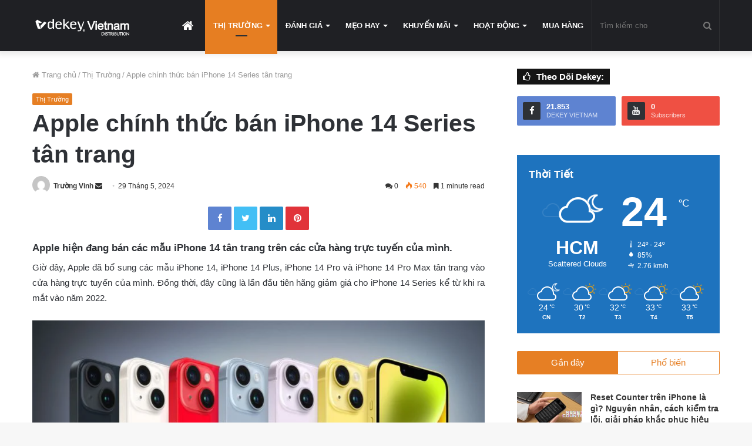

--- FILE ---
content_type: text/html; charset=UTF-8
request_url: https://news.dekeyvietnam.com/apple-chinh-thuc-ban-iphone-14-series-tan-trang/
body_size: 21812
content:
<!DOCTYPE html>
<html lang="vi">
<head>
	<meta charset="UTF-8" />
	<link rel="profile" href="http://gmpg.org/xfn/11" />
	<link rel="pingback" href="https://news.dekeyvietnam.com/xmlrpc.php" />
	
<meta http-equiv='x-dns-prefetch-control' content='on'>
<link rel='dns-prefetch' href='//cdnjs.cloudflare.com' />
<link rel='dns-prefetch' href='//ajax.googleapis.com' />
<link rel='dns-prefetch' href='//fonts.googleapis.com' />
<link rel='dns-prefetch' href='//fonts.gstatic.com' />
<link rel='dns-prefetch' href='//s.gravatar.com' />
<link rel='dns-prefetch' href='//www.google-analytics.com' />
<link rel='preload' as='image' href='https://news.dekeyvietnam.com/wp-content/uploads/2022/08/LOGO-DEKEY-DISTRIBUSION-tráng-1-e1660020101878.png' type='image/png'>
<link rel='preload' as='image' href='https://news.dekeyvietnam.com/wp-content/uploads/2022/08/LOGO-DEKEY-DISTRIBUSION-tráng-1-e1660020101878.png' type='image/png'>
<link rel='preload' as='font' href='https://news.dekeyvietnam.com/wp-content/themes/jannah/assets/fonts/fontawesome/fontawesome-webfont.woff2' type='font/woff2' crossorigin='anonymous' />
<link rel='preload' as='font' href='https://news.dekeyvietnam.com/wp-content/themes/jannah/assets/fonts/tiefonticon/tiefonticon.woff' type='font/woff' crossorigin='anonymous' />
<meta name='robots' content='index, follow, max-image-preview:large, max-snippet:-1, max-video-preview:-1' />
	<style>img:is([sizes="auto" i], [sizes^="auto," i]) { contain-intrinsic-size: 3000px 1500px }</style>
	
	<!-- This site is optimized with the Yoast SEO plugin v25.3 - https://yoast.com/wordpress/plugins/seo/ -->
	<title>Apple chính thức bán iPhone 14 Series tân trang - NEWS DEKEY VIETNAM</title>
	<link rel="canonical" href="https://news.dekeyvietnam.com/apple-chinh-thuc-ban-iphone-14-series-tan-trang/" />
	<meta property="og:locale" content="vi_VN" />
	<meta property="og:type" content="article" />
	<meta property="og:title" content="Apple chính thức bán iPhone 14 Series tân trang - NEWS DEKEY VIETNAM" />
	<meta property="og:description" content="Apple hiện đang bán các mẫu iPhone 14 tân trang trên các cửa hàng trực tuyến của mình. Giờ đây, Apple đã bổ sung các mẫu iPhone 14, ‌iPhone 14‌ Plus, ‌iPhone 14‌ Pro và ‌iPhone 14‌ Pro Max tân trang vào cửa hàng trực tuyến của mình. Đồng thời, đây cũng là lần đầu tiên hãng giảm giá &hellip;" />
	<meta property="og:url" content="https://news.dekeyvietnam.com/apple-chinh-thuc-ban-iphone-14-series-tan-trang/" />
	<meta property="og:site_name" content="NEWS DEKEY VIETNAM" />
	<meta property="article:publisher" content="https://www.facebook.com/dekeyvietnam" />
	<meta property="article:published_time" content="2024-05-29T01:38:32+00:00" />
	<meta property="article:modified_time" content="2024-05-29T01:39:33+00:00" />
	<meta property="og:image" content="https://icdn.24h.com.vn/upload/2-2024/images/2024-05-26/Apple-chinh-thuc-ban-iPhone-14-tan-trang----nh-ch---p-m--n-h--nh-2024-05-26-200806-1716731361-814-width995height556.png" />
	<meta name="author" content="Trường Vinh" />
	<meta name="twitter:card" content="summary_large_image" />
	<meta name="twitter:label1" content="Được viết bởi" />
	<meta name="twitter:data1" content="Trường Vinh" />
	<meta name="twitter:label2" content="Ước tính thời gian đọc" />
	<meta name="twitter:data2" content="2 phút" />
	<script type="application/ld+json" class="yoast-schema-graph">{"@context":"https://schema.org","@graph":[{"@type":"Article","@id":"https://news.dekeyvietnam.com/apple-chinh-thuc-ban-iphone-14-series-tan-trang/#article","isPartOf":{"@id":"https://news.dekeyvietnam.com/apple-chinh-thuc-ban-iphone-14-series-tan-trang/"},"author":{"name":"Trường Vinh","@id":"https://news.dekeyvietnam.com/#/schema/person/876fc82281e2ff1a229c953d1ef02481"},"headline":"Apple chính thức bán iPhone 14 Series tân trang","datePublished":"2024-05-29T01:38:32+00:00","dateModified":"2024-05-29T01:39:33+00:00","mainEntityOfPage":{"@id":"https://news.dekeyvietnam.com/apple-chinh-thuc-ban-iphone-14-series-tan-trang/"},"wordCount":474,"commentCount":0,"publisher":{"@id":"https://news.dekeyvietnam.com/#organization"},"image":{"@id":"https://news.dekeyvietnam.com/apple-chinh-thuc-ban-iphone-14-series-tan-trang/#primaryimage"},"thumbnailUrl":"https://icdn.24h.com.vn/upload/2-2024/images/2024-05-26/Apple-chinh-thuc-ban-iPhone-14-tan-trang----nh-ch---p-m--n-h--nh-2024-05-26-200806-1716731361-814-width995height556.png","articleSection":["Thị Trường"],"inLanguage":"vi","potentialAction":[{"@type":"CommentAction","name":"Comment","target":["https://news.dekeyvietnam.com/apple-chinh-thuc-ban-iphone-14-series-tan-trang/#respond"]}]},{"@type":"WebPage","@id":"https://news.dekeyvietnam.com/apple-chinh-thuc-ban-iphone-14-series-tan-trang/","url":"https://news.dekeyvietnam.com/apple-chinh-thuc-ban-iphone-14-series-tan-trang/","name":"Apple chính thức bán iPhone 14 Series tân trang - NEWS DEKEY VIETNAM","isPartOf":{"@id":"https://news.dekeyvietnam.com/#website"},"primaryImageOfPage":{"@id":"https://news.dekeyvietnam.com/apple-chinh-thuc-ban-iphone-14-series-tan-trang/#primaryimage"},"image":{"@id":"https://news.dekeyvietnam.com/apple-chinh-thuc-ban-iphone-14-series-tan-trang/#primaryimage"},"thumbnailUrl":"https://icdn.24h.com.vn/upload/2-2024/images/2024-05-26/Apple-chinh-thuc-ban-iPhone-14-tan-trang----nh-ch---p-m--n-h--nh-2024-05-26-200806-1716731361-814-width995height556.png","datePublished":"2024-05-29T01:38:32+00:00","dateModified":"2024-05-29T01:39:33+00:00","breadcrumb":{"@id":"https://news.dekeyvietnam.com/apple-chinh-thuc-ban-iphone-14-series-tan-trang/#breadcrumb"},"inLanguage":"vi","potentialAction":[{"@type":"ReadAction","target":["https://news.dekeyvietnam.com/apple-chinh-thuc-ban-iphone-14-series-tan-trang/"]}]},{"@type":"ImageObject","inLanguage":"vi","@id":"https://news.dekeyvietnam.com/apple-chinh-thuc-ban-iphone-14-series-tan-trang/#primaryimage","url":"https://icdn.24h.com.vn/upload/2-2024/images/2024-05-26/Apple-chinh-thuc-ban-iPhone-14-tan-trang----nh-ch---p-m--n-h--nh-2024-05-26-200806-1716731361-814-width995height556.png","contentUrl":"https://icdn.24h.com.vn/upload/2-2024/images/2024-05-26/Apple-chinh-thuc-ban-iPhone-14-tan-trang----nh-ch---p-m--n-h--nh-2024-05-26-200806-1716731361-814-width995height556.png"},{"@type":"BreadcrumbList","@id":"https://news.dekeyvietnam.com/apple-chinh-thuc-ban-iphone-14-series-tan-trang/#breadcrumb","itemListElement":[{"@type":"ListItem","position":1,"name":"Trang chủ","item":"https://news.dekeyvietnam.com/"},{"@type":"ListItem","position":2,"name":"Apple chính thức bán iPhone 14 Series tân trang"}]},{"@type":"WebSite","@id":"https://news.dekeyvietnam.com/#website","url":"https://news.dekeyvietnam.com/","name":"NEWS DEKEY VIETNAM","description":"Nhà Phân Phối Phụ Kiện Di Động Số 1 Việt Nam","publisher":{"@id":"https://news.dekeyvietnam.com/#organization"},"potentialAction":[{"@type":"SearchAction","target":{"@type":"EntryPoint","urlTemplate":"https://news.dekeyvietnam.com/?s={search_term_string}"},"query-input":{"@type":"PropertyValueSpecification","valueRequired":true,"valueName":"search_term_string"}}],"inLanguage":"vi"},{"@type":"Organization","@id":"https://news.dekeyvietnam.com/#organization","name":"DEKEY VIETNAM","url":"https://news.dekeyvietnam.com/","logo":{"@type":"ImageObject","inLanguage":"vi","@id":"https://news.dekeyvietnam.com/#/schema/logo/image/","url":"https://blog.dekeyvietnam.com/wp-content/uploads/2021/05/LOGO-TRON-XANH.png","contentUrl":"https://blog.dekeyvietnam.com/wp-content/uploads/2021/05/LOGO-TRON-XANH.png","width":2001,"height":2001,"caption":"DEKEY VIETNAM"},"image":{"@id":"https://news.dekeyvietnam.com/#/schema/logo/image/"},"sameAs":["https://www.facebook.com/dekeyvietnam","https://www.youtube.com/channel/UC1BGZpCQA-7bmIMoGM_nSgQ"]},{"@type":"Person","@id":"https://news.dekeyvietnam.com/#/schema/person/876fc82281e2ff1a229c953d1ef02481","name":"Trường Vinh","image":{"@type":"ImageObject","inLanguage":"vi","@id":"https://news.dekeyvietnam.com/#/schema/person/image/","url":"https://secure.gravatar.com/avatar/e6751f9f4d57613eca8e261cc553e21586920694a84cbb4b7fede48f129ce006?s=96&d=mm&r=g","contentUrl":"https://secure.gravatar.com/avatar/e6751f9f4d57613eca8e261cc553e21586920694a84cbb4b7fede48f129ce006?s=96&d=mm&r=g","caption":"Trường Vinh"},"url":"https://news.dekeyvietnam.com/author/sales32dekeyvietnam-com/"}]}</script>
	<!-- / Yoast SEO plugin. -->


<link rel="alternate" type="application/rss+xml" title="Dòng thông tin NEWS DEKEY VIETNAM &raquo;" href="https://news.dekeyvietnam.com/feed/" />
<link rel="alternate" type="application/rss+xml" title="NEWS DEKEY VIETNAM &raquo; Dòng bình luận" href="https://news.dekeyvietnam.com/comments/feed/" />
<link rel="alternate" type="application/rss+xml" title="NEWS DEKEY VIETNAM &raquo; Apple chính thức bán iPhone 14 Series tân trang Dòng bình luận" href="https://news.dekeyvietnam.com/apple-chinh-thuc-ban-iphone-14-series-tan-trang/feed/" />
<script type="text/javascript">
/* <![CDATA[ */
window._wpemojiSettings = {"baseUrl":"https:\/\/s.w.org\/images\/core\/emoji\/16.0.1\/72x72\/","ext":".png","svgUrl":"https:\/\/s.w.org\/images\/core\/emoji\/16.0.1\/svg\/","svgExt":".svg","source":{"concatemoji":"https:\/\/news.dekeyvietnam.com\/wp-includes\/js\/wp-emoji-release.min.js?ver=6.8.3"}};
/*! This file is auto-generated */
!function(s,n){var o,i,e;function c(e){try{var t={supportTests:e,timestamp:(new Date).valueOf()};sessionStorage.setItem(o,JSON.stringify(t))}catch(e){}}function p(e,t,n){e.clearRect(0,0,e.canvas.width,e.canvas.height),e.fillText(t,0,0);var t=new Uint32Array(e.getImageData(0,0,e.canvas.width,e.canvas.height).data),a=(e.clearRect(0,0,e.canvas.width,e.canvas.height),e.fillText(n,0,0),new Uint32Array(e.getImageData(0,0,e.canvas.width,e.canvas.height).data));return t.every(function(e,t){return e===a[t]})}function u(e,t){e.clearRect(0,0,e.canvas.width,e.canvas.height),e.fillText(t,0,0);for(var n=e.getImageData(16,16,1,1),a=0;a<n.data.length;a++)if(0!==n.data[a])return!1;return!0}function f(e,t,n,a){switch(t){case"flag":return n(e,"\ud83c\udff3\ufe0f\u200d\u26a7\ufe0f","\ud83c\udff3\ufe0f\u200b\u26a7\ufe0f")?!1:!n(e,"\ud83c\udde8\ud83c\uddf6","\ud83c\udde8\u200b\ud83c\uddf6")&&!n(e,"\ud83c\udff4\udb40\udc67\udb40\udc62\udb40\udc65\udb40\udc6e\udb40\udc67\udb40\udc7f","\ud83c\udff4\u200b\udb40\udc67\u200b\udb40\udc62\u200b\udb40\udc65\u200b\udb40\udc6e\u200b\udb40\udc67\u200b\udb40\udc7f");case"emoji":return!a(e,"\ud83e\udedf")}return!1}function g(e,t,n,a){var r="undefined"!=typeof WorkerGlobalScope&&self instanceof WorkerGlobalScope?new OffscreenCanvas(300,150):s.createElement("canvas"),o=r.getContext("2d",{willReadFrequently:!0}),i=(o.textBaseline="top",o.font="600 32px Arial",{});return e.forEach(function(e){i[e]=t(o,e,n,a)}),i}function t(e){var t=s.createElement("script");t.src=e,t.defer=!0,s.head.appendChild(t)}"undefined"!=typeof Promise&&(o="wpEmojiSettingsSupports",i=["flag","emoji"],n.supports={everything:!0,everythingExceptFlag:!0},e=new Promise(function(e){s.addEventListener("DOMContentLoaded",e,{once:!0})}),new Promise(function(t){var n=function(){try{var e=JSON.parse(sessionStorage.getItem(o));if("object"==typeof e&&"number"==typeof e.timestamp&&(new Date).valueOf()<e.timestamp+604800&&"object"==typeof e.supportTests)return e.supportTests}catch(e){}return null}();if(!n){if("undefined"!=typeof Worker&&"undefined"!=typeof OffscreenCanvas&&"undefined"!=typeof URL&&URL.createObjectURL&&"undefined"!=typeof Blob)try{var e="postMessage("+g.toString()+"("+[JSON.stringify(i),f.toString(),p.toString(),u.toString()].join(",")+"));",a=new Blob([e],{type:"text/javascript"}),r=new Worker(URL.createObjectURL(a),{name:"wpTestEmojiSupports"});return void(r.onmessage=function(e){c(n=e.data),r.terminate(),t(n)})}catch(e){}c(n=g(i,f,p,u))}t(n)}).then(function(e){for(var t in e)n.supports[t]=e[t],n.supports.everything=n.supports.everything&&n.supports[t],"flag"!==t&&(n.supports.everythingExceptFlag=n.supports.everythingExceptFlag&&n.supports[t]);n.supports.everythingExceptFlag=n.supports.everythingExceptFlag&&!n.supports.flag,n.DOMReady=!1,n.readyCallback=function(){n.DOMReady=!0}}).then(function(){return e}).then(function(){var e;n.supports.everything||(n.readyCallback(),(e=n.source||{}).concatemoji?t(e.concatemoji):e.wpemoji&&e.twemoji&&(t(e.twemoji),t(e.wpemoji)))}))}((window,document),window._wpemojiSettings);
/* ]]> */
</script>
<style id='wp-emoji-styles-inline-css' type='text/css'>

	img.wp-smiley, img.emoji {
		display: inline !important;
		border: none !important;
		box-shadow: none !important;
		height: 1em !important;
		width: 1em !important;
		margin: 0 0.07em !important;
		vertical-align: -0.1em !important;
		background: none !important;
		padding: 0 !important;
	}
</style>
<style id='classic-theme-styles-inline-css' type='text/css'>
/*! This file is auto-generated */
.wp-block-button__link{color:#fff;background-color:#32373c;border-radius:9999px;box-shadow:none;text-decoration:none;padding:calc(.667em + 2px) calc(1.333em + 2px);font-size:1.125em}.wp-block-file__button{background:#32373c;color:#fff;text-decoration:none}
</style>
<style id='global-styles-inline-css' type='text/css'>
:root{--wp--preset--aspect-ratio--square: 1;--wp--preset--aspect-ratio--4-3: 4/3;--wp--preset--aspect-ratio--3-4: 3/4;--wp--preset--aspect-ratio--3-2: 3/2;--wp--preset--aspect-ratio--2-3: 2/3;--wp--preset--aspect-ratio--16-9: 16/9;--wp--preset--aspect-ratio--9-16: 9/16;--wp--preset--color--black: #000000;--wp--preset--color--cyan-bluish-gray: #abb8c3;--wp--preset--color--white: #ffffff;--wp--preset--color--pale-pink: #f78da7;--wp--preset--color--vivid-red: #cf2e2e;--wp--preset--color--luminous-vivid-orange: #ff6900;--wp--preset--color--luminous-vivid-amber: #fcb900;--wp--preset--color--light-green-cyan: #7bdcb5;--wp--preset--color--vivid-green-cyan: #00d084;--wp--preset--color--pale-cyan-blue: #8ed1fc;--wp--preset--color--vivid-cyan-blue: #0693e3;--wp--preset--color--vivid-purple: #9b51e0;--wp--preset--gradient--vivid-cyan-blue-to-vivid-purple: linear-gradient(135deg,rgba(6,147,227,1) 0%,rgb(155,81,224) 100%);--wp--preset--gradient--light-green-cyan-to-vivid-green-cyan: linear-gradient(135deg,rgb(122,220,180) 0%,rgb(0,208,130) 100%);--wp--preset--gradient--luminous-vivid-amber-to-luminous-vivid-orange: linear-gradient(135deg,rgba(252,185,0,1) 0%,rgba(255,105,0,1) 100%);--wp--preset--gradient--luminous-vivid-orange-to-vivid-red: linear-gradient(135deg,rgba(255,105,0,1) 0%,rgb(207,46,46) 100%);--wp--preset--gradient--very-light-gray-to-cyan-bluish-gray: linear-gradient(135deg,rgb(238,238,238) 0%,rgb(169,184,195) 100%);--wp--preset--gradient--cool-to-warm-spectrum: linear-gradient(135deg,rgb(74,234,220) 0%,rgb(151,120,209) 20%,rgb(207,42,186) 40%,rgb(238,44,130) 60%,rgb(251,105,98) 80%,rgb(254,248,76) 100%);--wp--preset--gradient--blush-light-purple: linear-gradient(135deg,rgb(255,206,236) 0%,rgb(152,150,240) 100%);--wp--preset--gradient--blush-bordeaux: linear-gradient(135deg,rgb(254,205,165) 0%,rgb(254,45,45) 50%,rgb(107,0,62) 100%);--wp--preset--gradient--luminous-dusk: linear-gradient(135deg,rgb(255,203,112) 0%,rgb(199,81,192) 50%,rgb(65,88,208) 100%);--wp--preset--gradient--pale-ocean: linear-gradient(135deg,rgb(255,245,203) 0%,rgb(182,227,212) 50%,rgb(51,167,181) 100%);--wp--preset--gradient--electric-grass: linear-gradient(135deg,rgb(202,248,128) 0%,rgb(113,206,126) 100%);--wp--preset--gradient--midnight: linear-gradient(135deg,rgb(2,3,129) 0%,rgb(40,116,252) 100%);--wp--preset--font-size--small: 13px;--wp--preset--font-size--medium: 20px;--wp--preset--font-size--large: 36px;--wp--preset--font-size--x-large: 42px;--wp--preset--spacing--20: 0.44rem;--wp--preset--spacing--30: 0.67rem;--wp--preset--spacing--40: 1rem;--wp--preset--spacing--50: 1.5rem;--wp--preset--spacing--60: 2.25rem;--wp--preset--spacing--70: 3.38rem;--wp--preset--spacing--80: 5.06rem;--wp--preset--shadow--natural: 6px 6px 9px rgba(0, 0, 0, 0.2);--wp--preset--shadow--deep: 12px 12px 50px rgba(0, 0, 0, 0.4);--wp--preset--shadow--sharp: 6px 6px 0px rgba(0, 0, 0, 0.2);--wp--preset--shadow--outlined: 6px 6px 0px -3px rgba(255, 255, 255, 1), 6px 6px rgba(0, 0, 0, 1);--wp--preset--shadow--crisp: 6px 6px 0px rgba(0, 0, 0, 1);}:where(.is-layout-flex){gap: 0.5em;}:where(.is-layout-grid){gap: 0.5em;}body .is-layout-flex{display: flex;}.is-layout-flex{flex-wrap: wrap;align-items: center;}.is-layout-flex > :is(*, div){margin: 0;}body .is-layout-grid{display: grid;}.is-layout-grid > :is(*, div){margin: 0;}:where(.wp-block-columns.is-layout-flex){gap: 2em;}:where(.wp-block-columns.is-layout-grid){gap: 2em;}:where(.wp-block-post-template.is-layout-flex){gap: 1.25em;}:where(.wp-block-post-template.is-layout-grid){gap: 1.25em;}.has-black-color{color: var(--wp--preset--color--black) !important;}.has-cyan-bluish-gray-color{color: var(--wp--preset--color--cyan-bluish-gray) !important;}.has-white-color{color: var(--wp--preset--color--white) !important;}.has-pale-pink-color{color: var(--wp--preset--color--pale-pink) !important;}.has-vivid-red-color{color: var(--wp--preset--color--vivid-red) !important;}.has-luminous-vivid-orange-color{color: var(--wp--preset--color--luminous-vivid-orange) !important;}.has-luminous-vivid-amber-color{color: var(--wp--preset--color--luminous-vivid-amber) !important;}.has-light-green-cyan-color{color: var(--wp--preset--color--light-green-cyan) !important;}.has-vivid-green-cyan-color{color: var(--wp--preset--color--vivid-green-cyan) !important;}.has-pale-cyan-blue-color{color: var(--wp--preset--color--pale-cyan-blue) !important;}.has-vivid-cyan-blue-color{color: var(--wp--preset--color--vivid-cyan-blue) !important;}.has-vivid-purple-color{color: var(--wp--preset--color--vivid-purple) !important;}.has-black-background-color{background-color: var(--wp--preset--color--black) !important;}.has-cyan-bluish-gray-background-color{background-color: var(--wp--preset--color--cyan-bluish-gray) !important;}.has-white-background-color{background-color: var(--wp--preset--color--white) !important;}.has-pale-pink-background-color{background-color: var(--wp--preset--color--pale-pink) !important;}.has-vivid-red-background-color{background-color: var(--wp--preset--color--vivid-red) !important;}.has-luminous-vivid-orange-background-color{background-color: var(--wp--preset--color--luminous-vivid-orange) !important;}.has-luminous-vivid-amber-background-color{background-color: var(--wp--preset--color--luminous-vivid-amber) !important;}.has-light-green-cyan-background-color{background-color: var(--wp--preset--color--light-green-cyan) !important;}.has-vivid-green-cyan-background-color{background-color: var(--wp--preset--color--vivid-green-cyan) !important;}.has-pale-cyan-blue-background-color{background-color: var(--wp--preset--color--pale-cyan-blue) !important;}.has-vivid-cyan-blue-background-color{background-color: var(--wp--preset--color--vivid-cyan-blue) !important;}.has-vivid-purple-background-color{background-color: var(--wp--preset--color--vivid-purple) !important;}.has-black-border-color{border-color: var(--wp--preset--color--black) !important;}.has-cyan-bluish-gray-border-color{border-color: var(--wp--preset--color--cyan-bluish-gray) !important;}.has-white-border-color{border-color: var(--wp--preset--color--white) !important;}.has-pale-pink-border-color{border-color: var(--wp--preset--color--pale-pink) !important;}.has-vivid-red-border-color{border-color: var(--wp--preset--color--vivid-red) !important;}.has-luminous-vivid-orange-border-color{border-color: var(--wp--preset--color--luminous-vivid-orange) !important;}.has-luminous-vivid-amber-border-color{border-color: var(--wp--preset--color--luminous-vivid-amber) !important;}.has-light-green-cyan-border-color{border-color: var(--wp--preset--color--light-green-cyan) !important;}.has-vivid-green-cyan-border-color{border-color: var(--wp--preset--color--vivid-green-cyan) !important;}.has-pale-cyan-blue-border-color{border-color: var(--wp--preset--color--pale-cyan-blue) !important;}.has-vivid-cyan-blue-border-color{border-color: var(--wp--preset--color--vivid-cyan-blue) !important;}.has-vivid-purple-border-color{border-color: var(--wp--preset--color--vivid-purple) !important;}.has-vivid-cyan-blue-to-vivid-purple-gradient-background{background: var(--wp--preset--gradient--vivid-cyan-blue-to-vivid-purple) !important;}.has-light-green-cyan-to-vivid-green-cyan-gradient-background{background: var(--wp--preset--gradient--light-green-cyan-to-vivid-green-cyan) !important;}.has-luminous-vivid-amber-to-luminous-vivid-orange-gradient-background{background: var(--wp--preset--gradient--luminous-vivid-amber-to-luminous-vivid-orange) !important;}.has-luminous-vivid-orange-to-vivid-red-gradient-background{background: var(--wp--preset--gradient--luminous-vivid-orange-to-vivid-red) !important;}.has-very-light-gray-to-cyan-bluish-gray-gradient-background{background: var(--wp--preset--gradient--very-light-gray-to-cyan-bluish-gray) !important;}.has-cool-to-warm-spectrum-gradient-background{background: var(--wp--preset--gradient--cool-to-warm-spectrum) !important;}.has-blush-light-purple-gradient-background{background: var(--wp--preset--gradient--blush-light-purple) !important;}.has-blush-bordeaux-gradient-background{background: var(--wp--preset--gradient--blush-bordeaux) !important;}.has-luminous-dusk-gradient-background{background: var(--wp--preset--gradient--luminous-dusk) !important;}.has-pale-ocean-gradient-background{background: var(--wp--preset--gradient--pale-ocean) !important;}.has-electric-grass-gradient-background{background: var(--wp--preset--gradient--electric-grass) !important;}.has-midnight-gradient-background{background: var(--wp--preset--gradient--midnight) !important;}.has-small-font-size{font-size: var(--wp--preset--font-size--small) !important;}.has-medium-font-size{font-size: var(--wp--preset--font-size--medium) !important;}.has-large-font-size{font-size: var(--wp--preset--font-size--large) !important;}.has-x-large-font-size{font-size: var(--wp--preset--font-size--x-large) !important;}
:where(.wp-block-post-template.is-layout-flex){gap: 1.25em;}:where(.wp-block-post-template.is-layout-grid){gap: 1.25em;}
:where(.wp-block-columns.is-layout-flex){gap: 2em;}:where(.wp-block-columns.is-layout-grid){gap: 2em;}
:root :where(.wp-block-pullquote){font-size: 1.5em;line-height: 1.6;}
</style>
<link rel='stylesheet' id='taqyeem-buttons-style-css' href='https://news.dekeyvietnam.com/wp-content/plugins/taqyeem-buttons/assets/style.css?ver=6.8.3' type='text/css' media='all' />
<link rel='stylesheet' id='tie-css-base-css' href='https://news.dekeyvietnam.com/wp-content/themes/jannah/assets/css/base.min.css?ver=4.6.4' type='text/css' media='all' />
<link rel='stylesheet' id='tie-css-styles-css' href='https://news.dekeyvietnam.com/wp-content/themes/jannah/assets/css/style.min.css?ver=4.6.4' type='text/css' media='all' />
<link rel='stylesheet' id='tie-css-widgets-css' href='https://news.dekeyvietnam.com/wp-content/themes/jannah/assets/css/widgets.min.css?ver=4.6.4' type='text/css' media='all' />
<link rel='stylesheet' id='tie-css-helpers-css' href='https://news.dekeyvietnam.com/wp-content/themes/jannah/assets/css/helpers.min.css?ver=4.6.4' type='text/css' media='all' />
<link rel='stylesheet' id='tie-css-ilightbox-css' href='https://news.dekeyvietnam.com/wp-content/themes/jannah/assets/ilightbox/dark-skin/skin.css?ver=4.6.4' type='text/css' media='all' />
<link rel='stylesheet' id='tie-css-shortcodes-css' href='https://news.dekeyvietnam.com/wp-content/themes/jannah/assets/css/plugins/shortcodes.min.css?ver=4.6.4' type='text/css' media='all' />
<link rel='stylesheet' id='tie-css-single-css' href='https://news.dekeyvietnam.com/wp-content/themes/jannah/assets/css/single.min.css?ver=4.6.4' type='text/css' media='all' />
<link rel='stylesheet' id='tie-css-print-css' href='https://news.dekeyvietnam.com/wp-content/themes/jannah/assets/css/print.css?ver=4.6.4' type='text/css' media='print' />
<link rel='stylesheet' id='taqyeem-styles-css' href='https://news.dekeyvietnam.com/wp-content/themes/jannah/assets/css/plugins/taqyeem.min.css?ver=4.6.4' type='text/css' media='all' />
<style id='taqyeem-styles-inline-css' type='text/css'>
#main-nav .main-menu > ul > li > a{text-transform: uppercase;}.brand-title,a:hover,#tie-popup-search-submit,#logo.text-logo a,.theme-header nav .components #search-submit:hover,.theme-header .header-nav .components > li:hover > a,.theme-header .header-nav .components li a:hover,.main-menu ul.cats-vertical li a.is-active,.main-menu ul.cats-vertical li a:hover,.main-nav li.mega-menu .post-meta a:hover,.main-nav li.mega-menu .post-box-title a:hover,.search-in-main-nav.autocomplete-suggestions a:hover,#main-nav .menu ul li:hover > a,#main-nav .menu ul li.current-menu-item:not(.mega-link-column) > a,.top-nav .menu li:hover > a,.top-nav .menu > .tie-current-menu > a,.search-in-top-nav.autocomplete-suggestions .post-title a:hover,div.mag-box .mag-box-options .mag-box-filter-links a.active,.mag-box-filter-links .flexMenu-viewMore:hover > a,.stars-rating-active,body .tabs.tabs .active > a,.video-play-icon,.spinner-circle:after,#go-to-content:hover,.comment-list .comment-author .fn,.commentlist .comment-author .fn,blockquote::before,blockquote cite,blockquote.quote-simple p,.multiple-post-pages a:hover,#story-index li .is-current,.latest-tweets-widget .twitter-icon-wrap span,.wide-slider-nav-wrapper .slide,.wide-next-prev-slider-wrapper .tie-slider-nav li:hover span,#instagram-link:hover,.review-final-score h3,#mobile-menu-icon:hover .menu-text,.entry a,.entry .post-bottom-meta a:hover,.comment-list .comment-content a,.widget.tie-weather-widget .icon-basecloud-bg:after,q a,blockquote a,.site-footer a:hover,.site-footer .stars-rating-active,.site-footer .twitter-icon-wrap span,.site-info a:hover{color: #e67e22;}[type='submit'],.button,.generic-button a,.generic-button button,.theme-header .header-nav .comp-sub-menu a.button.guest-btn:hover,.theme-header .header-nav .comp-sub-menu a.checkout-button,nav.main-nav .menu > li.tie-current-menu > a,nav.main-nav .menu > li:hover > a,.main-menu .mega-links-head:after,#main-nav .mega-menu.mega-cat .cats-horizontal li a.is-active,#mobile-menu-icon:hover .nav-icon,#mobile-menu-icon:hover .nav-icon:before,#mobile-menu-icon:hover .nav-icon:after,.search-in-main-nav.autocomplete-suggestions a.button,.search-in-top-nav.autocomplete-suggestions a.button,.spinner > div,.post-cat,.pages-numbers li.current span,.multiple-post-pages > span,#tie-wrapper .mejs-container .mejs-controls,.mag-box-filter-links a:hover,.slider-arrow-nav a:not(.pagination-disabled):hover,.comment-list .reply a:hover,.commentlist .reply a:hover,#reading-position-indicator,#story-index-icon,.videos-block .playlist-title,.review-percentage .review-item span span,.tie-slick-dots li.slick-active button,.tie-slick-dots li button:hover,.digital-rating-static,.timeline-widget li a:hover .date:before,#wp-calendar #today,.posts-list-counter li:before,.cat-counter a + span,.tie-slider-nav li span:hover,.fullwidth-area .widget_tag_cloud .tagcloud a:hover,.magazine2:not(.block-head-4) .dark-widgetized-area ul.tabs a:hover,.magazine2:not(.block-head-4) .dark-widgetized-area ul.tabs .active a,.magazine1 .dark-widgetized-area ul.tabs a:hover,.magazine1 .dark-widgetized-area ul.tabs .active a,.block-head-4.magazine2 .dark-widgetized-area .tabs.tabs .active a,.block-head-4.magazine2 .dark-widgetized-area .tabs > .active a:before,.block-head-4.magazine2 .dark-widgetized-area .tabs > .active a:after,.demo_store,.demo #logo:after,.widget.tie-weather-widget,span.video-close-btn:hover,#go-to-top,.latest-tweets-widget .slider-links .button:not(:hover){background-color: #e67e22;color: #FFFFFF;}.tie-weather-widget .widget-title .the-subtitle,.block-head-4.magazine2 #footer .tabs .active a:hover{color: #FFFFFF;}pre,code,.pages-numbers li.current span,.theme-header .header-nav .comp-sub-menu a.button.guest-btn:hover,.multiple-post-pages > span,.post-content-slideshow .tie-slider-nav li span:hover,#tie-body .tie-slider-nav li > span:hover,#instagram-link:before,#instagram-link:after,.slider-arrow-nav a:not(.pagination-disabled):hover,.main-nav .mega-menu.mega-cat .cats-horizontal li a.is-active, .main-nav .mega-menu.mega-cat .cats-horizontal li a:hover,.main-menu .menu > li > .menu-sub-content{border-color: #e67e22;}.main-menu .menu > li.tie-current-menu{border-bottom-color: #e67e22;}.top-nav .menu li.menu-item-has-children:hover > a:before{border-top-color: #e67e22;}.main-nav .main-menu .menu > li.tie-current-menu > a:before,.main-nav .main-menu .menu > li:hover > a:before{border-top-color: #FFFFFF;}header.main-nav-light .main-nav .menu-item-has-children li:hover > a:before,header.main-nav-light .main-nav .mega-menu li:hover > a:before{border-left-color: #e67e22;}.rtl header.main-nav-light .main-nav .menu-item-has-children li:hover > a:before,.rtl header.main-nav-light .main-nav .mega-menu li:hover > a:before{border-right-color: #e67e22;border-left-color: transparent;}.top-nav ul.menu li .menu-item-has-children:hover > a:before{border-top-color: transparent;border-left-color: #e67e22;}.rtl .top-nav ul.menu li .menu-item-has-children:hover > a:before{border-left-color: transparent;border-right-color: #e67e22;}::-moz-selection{background-color: #e67e22;color: #FFFFFF;}::selection{background-color: #e67e22;color: #FFFFFF;}circle.circle_bar{stroke: #e67e22;}#reading-position-indicator{box-shadow: 0 0 10px rgba( 230,126,34,0.7);}#tie-popup-search-submit:hover,#logo.text-logo a:hover,.entry a:hover,.comment-list .comment-content a:hover,.block-head-4.magazine2 .site-footer .tabs li a:hover,q a:hover,blockquote a:hover{color: #b44c00;}.button:hover,input[type='submit']:hover,.generic-button a:hover,.generic-button button:hover,a.post-cat:hover,.site-footer .button:hover,.site-footer [type='submit']:hover,.search-in-main-nav.autocomplete-suggestions a.button:hover,.search-in-top-nav.autocomplete-suggestions a.button:hover,.theme-header .header-nav .comp-sub-menu a.checkout-button:hover{background-color: #b44c00;color: #FFFFFF;}.theme-header .header-nav .comp-sub-menu a.checkout-button:not(:hover),.entry a.button{color: #FFFFFF;}#story-index.is-compact .story-index-content{background-color: #e67e22;}#story-index.is-compact .story-index-content a,#story-index.is-compact .story-index-content .is-current{color: #FFFFFF;}#tie-body .has-block-head-4,#tie-body .mag-box-title h3,#tie-body .comment-reply-title,#tie-body .related.products > h2,#tie-body .up-sells > h2,#tie-body .cross-sells > h2,#tie-body .cart_totals > h2,#tie-body .bbp-form legend,#tie-body .mag-box-title h3 a,#tie-body .section-title-default a,#tie-body #cancel-comment-reply-link {color: #FFFFFF;}#tie-body .has-block-head-4:before,#tie-body .mag-box-title h3:before,#tie-body .comment-reply-title:before,#tie-body .related.products > h2:before,#tie-body .up-sells > h2:before,#tie-body .cross-sells > h2:before,#tie-body .cart_totals > h2:before,#tie-body .bbp-form legend:before {background-color: #e67e22;}#tie-body .block-more-button{color: #e67e22;}#tie-body .block-more-button:hover{color: #b44c00;}#tie-body .tabs,#tie-body .tabs .flexMenu-popup{border-color: #e67e22;}#tie-body .tabs li a{color: #e67e22;}#tie-body .tabs li a:hover{color: #b44c00;}#tie-body .tabs li.active a{color: #FFFFFF;background-color: #e67e22;}.brand-title,a:hover,#tie-popup-search-submit,#logo.text-logo a,.theme-header nav .components #search-submit:hover,.theme-header .header-nav .components > li:hover > a,.theme-header .header-nav .components li a:hover,.main-menu ul.cats-vertical li a.is-active,.main-menu ul.cats-vertical li a:hover,.main-nav li.mega-menu .post-meta a:hover,.main-nav li.mega-menu .post-box-title a:hover,.search-in-main-nav.autocomplete-suggestions a:hover,#main-nav .menu ul li:hover > a,#main-nav .menu ul li.current-menu-item:not(.mega-link-column) > a,.top-nav .menu li:hover > a,.top-nav .menu > .tie-current-menu > a,.search-in-top-nav.autocomplete-suggestions .post-title a:hover,div.mag-box .mag-box-options .mag-box-filter-links a.active,.mag-box-filter-links .flexMenu-viewMore:hover > a,.stars-rating-active,body .tabs.tabs .active > a,.video-play-icon,.spinner-circle:after,#go-to-content:hover,.comment-list .comment-author .fn,.commentlist .comment-author .fn,blockquote::before,blockquote cite,blockquote.quote-simple p,.multiple-post-pages a:hover,#story-index li .is-current,.latest-tweets-widget .twitter-icon-wrap span,.wide-slider-nav-wrapper .slide,.wide-next-prev-slider-wrapper .tie-slider-nav li:hover span,#instagram-link:hover,.review-final-score h3,#mobile-menu-icon:hover .menu-text,.entry a,.entry .post-bottom-meta a:hover,.comment-list .comment-content a,.widget.tie-weather-widget .icon-basecloud-bg:after,q a,blockquote a,.site-footer a:hover,.site-footer .stars-rating-active,.site-footer .twitter-icon-wrap span,.site-info a:hover{color: #e67e22;}[type='submit'],.button,.generic-button a,.generic-button button,.theme-header .header-nav .comp-sub-menu a.button.guest-btn:hover,.theme-header .header-nav .comp-sub-menu a.checkout-button,nav.main-nav .menu > li.tie-current-menu > a,nav.main-nav .menu > li:hover > a,.main-menu .mega-links-head:after,#main-nav .mega-menu.mega-cat .cats-horizontal li a.is-active,#mobile-menu-icon:hover .nav-icon,#mobile-menu-icon:hover .nav-icon:before,#mobile-menu-icon:hover .nav-icon:after,.search-in-main-nav.autocomplete-suggestions a.button,.search-in-top-nav.autocomplete-suggestions a.button,.spinner > div,.post-cat,.pages-numbers li.current span,.multiple-post-pages > span,#tie-wrapper .mejs-container .mejs-controls,.mag-box-filter-links a:hover,.slider-arrow-nav a:not(.pagination-disabled):hover,.comment-list .reply a:hover,.commentlist .reply a:hover,#reading-position-indicator,#story-index-icon,.videos-block .playlist-title,.review-percentage .review-item span span,.tie-slick-dots li.slick-active button,.tie-slick-dots li button:hover,.digital-rating-static,.timeline-widget li a:hover .date:before,#wp-calendar #today,.posts-list-counter li:before,.cat-counter a + span,.tie-slider-nav li span:hover,.fullwidth-area .widget_tag_cloud .tagcloud a:hover,.magazine2:not(.block-head-4) .dark-widgetized-area ul.tabs a:hover,.magazine2:not(.block-head-4) .dark-widgetized-area ul.tabs .active a,.magazine1 .dark-widgetized-area ul.tabs a:hover,.magazine1 .dark-widgetized-area ul.tabs .active a,.block-head-4.magazine2 .dark-widgetized-area .tabs.tabs .active a,.block-head-4.magazine2 .dark-widgetized-area .tabs > .active a:before,.block-head-4.magazine2 .dark-widgetized-area .tabs > .active a:after,.demo_store,.demo #logo:after,.widget.tie-weather-widget,span.video-close-btn:hover,#go-to-top,.latest-tweets-widget .slider-links .button:not(:hover){background-color: #e67e22;color: #FFFFFF;}.tie-weather-widget .widget-title .the-subtitle,.block-head-4.magazine2 #footer .tabs .active a:hover{color: #FFFFFF;}pre,code,.pages-numbers li.current span,.theme-header .header-nav .comp-sub-menu a.button.guest-btn:hover,.multiple-post-pages > span,.post-content-slideshow .tie-slider-nav li span:hover,#tie-body .tie-slider-nav li > span:hover,#instagram-link:before,#instagram-link:after,.slider-arrow-nav a:not(.pagination-disabled):hover,.main-nav .mega-menu.mega-cat .cats-horizontal li a.is-active, .main-nav .mega-menu.mega-cat .cats-horizontal li a:hover,.main-menu .menu > li > .menu-sub-content{border-color: #e67e22;}.main-menu .menu > li.tie-current-menu{border-bottom-color: #e67e22;}.top-nav .menu li.menu-item-has-children:hover > a:before{border-top-color: #e67e22;}.main-nav .main-menu .menu > li.tie-current-menu > a:before,.main-nav .main-menu .menu > li:hover > a:before{border-top-color: #FFFFFF;}header.main-nav-light .main-nav .menu-item-has-children li:hover > a:before,header.main-nav-light .main-nav .mega-menu li:hover > a:before{border-left-color: #e67e22;}.rtl header.main-nav-light .main-nav .menu-item-has-children li:hover > a:before,.rtl header.main-nav-light .main-nav .mega-menu li:hover > a:before{border-right-color: #e67e22;border-left-color: transparent;}.top-nav ul.menu li .menu-item-has-children:hover > a:before{border-top-color: transparent;border-left-color: #e67e22;}.rtl .top-nav ul.menu li .menu-item-has-children:hover > a:before{border-left-color: transparent;border-right-color: #e67e22;}::-moz-selection{background-color: #e67e22;color: #FFFFFF;}::selection{background-color: #e67e22;color: #FFFFFF;}circle.circle_bar{stroke: #e67e22;}#reading-position-indicator{box-shadow: 0 0 10px rgba( 230,126,34,0.7);}#tie-popup-search-submit:hover,#logo.text-logo a:hover,.entry a:hover,.comment-list .comment-content a:hover,.block-head-4.magazine2 .site-footer .tabs li a:hover,q a:hover,blockquote a:hover{color: #b44c00;}.button:hover,input[type='submit']:hover,.generic-button a:hover,.generic-button button:hover,a.post-cat:hover,.site-footer .button:hover,.site-footer [type='submit']:hover,.search-in-main-nav.autocomplete-suggestions a.button:hover,.search-in-top-nav.autocomplete-suggestions a.button:hover,.theme-header .header-nav .comp-sub-menu a.checkout-button:hover{background-color: #b44c00;color: #FFFFFF;}.theme-header .header-nav .comp-sub-menu a.checkout-button:not(:hover),.entry a.button{color: #FFFFFF;}#story-index.is-compact .story-index-content{background-color: #e67e22;}#story-index.is-compact .story-index-content a,#story-index.is-compact .story-index-content .is-current{color: #FFFFFF;}#tie-body .has-block-head-4,#tie-body .mag-box-title h3,#tie-body .comment-reply-title,#tie-body .related.products > h2,#tie-body .up-sells > h2,#tie-body .cross-sells > h2,#tie-body .cart_totals > h2,#tie-body .bbp-form legend,#tie-body .mag-box-title h3 a,#tie-body .section-title-default a,#tie-body #cancel-comment-reply-link {color: #FFFFFF;}#tie-body .has-block-head-4:before,#tie-body .mag-box-title h3:before,#tie-body .comment-reply-title:before,#tie-body .related.products > h2:before,#tie-body .up-sells > h2:before,#tie-body .cross-sells > h2:before,#tie-body .cart_totals > h2:before,#tie-body .bbp-form legend:before {background-color: #e67e22;}#tie-body .block-more-button{color: #e67e22;}#tie-body .block-more-button:hover{color: #b44c00;}#tie-body .tabs,#tie-body .tabs .flexMenu-popup{border-color: #e67e22;}#tie-body .tabs li a{color: #e67e22;}#tie-body .tabs li a:hover{color: #b44c00;}#tie-body .tabs li.active a{color: #FFFFFF;background-color: #e67e22;}.tie-cat-2,.tie-cat-item-2 > span{background-color:#e67e22 !important;color:#FFFFFF !important;}.tie-cat-2:after{border-top-color:#e67e22 !important;}.tie-cat-2:hover{background-color:#c86004 !important;}.tie-cat-2:hover:after{border-top-color:#c86004 !important;}.tie-cat-10,.tie-cat-item-10 > span{background-color:#2ecc71 !important;color:#FFFFFF !important;}.tie-cat-10:after{border-top-color:#2ecc71 !important;}.tie-cat-10:hover{background-color:#10ae53 !important;}.tie-cat-10:hover:after{border-top-color:#10ae53 !important;}.tie-cat-14,.tie-cat-item-14 > span{background-color:#9b59b6 !important;color:#FFFFFF !important;}.tie-cat-14:after{border-top-color:#9b59b6 !important;}.tie-cat-14:hover{background-color:#7d3b98 !important;}.tie-cat-14:hover:after{border-top-color:#7d3b98 !important;}.tie-cat-15,.tie-cat-item-15 > span{background-color:#34495e !important;color:#FFFFFF !important;}.tie-cat-15:after{border-top-color:#34495e !important;}.tie-cat-15:hover{background-color:#162b40 !important;}.tie-cat-15:hover:after{border-top-color:#162b40 !important;}.tie-cat-17,.tie-cat-item-17 > span{background-color:#795548 !important;color:#FFFFFF !important;}.tie-cat-17:after{border-top-color:#795548 !important;}.tie-cat-17:hover{background-color:#5b372a !important;}.tie-cat-17:hover:after{border-top-color:#5b372a !important;}.tie-cat-18,.tie-cat-item-18 > span{background-color:#4CAF50 !important;color:#FFFFFF !important;}.tie-cat-18:after{border-top-color:#4CAF50 !important;}.tie-cat-18:hover{background-color:#2e9132 !important;}.tie-cat-18:hover:after{border-top-color:#2e9132 !important;}@media (max-width: 991px){.side-aside.dark-skin{background: #2f88d6;background: -webkit-linear-gradient(135deg,#2f88d6,#5933a2 );background: -moz-linear-gradient(135deg,#2f88d6,#5933a2 );background: -o-linear-gradient(135deg,#2f88d6,#5933a2 );background: linear-gradient(135deg,#2f88d6,#5933a2 );}}#mobile-search .search-submit{background-color: #0a0000;color: #FFFFFF;}#mobile-search .search-submit:hover{background-color: #000000;}
</style>
<script type="text/javascript" src="https://news.dekeyvietnam.com/wp-includes/js/jquery/jquery.min.js?ver=3.7.1" id="jquery-core-js"></script>
<script type="text/javascript" src="https://news.dekeyvietnam.com/wp-includes/js/jquery/jquery-migrate.min.js?ver=3.4.1" id="jquery-migrate-js"></script>
<link rel="https://api.w.org/" href="https://news.dekeyvietnam.com/wp-json/" /><link rel="alternate" title="JSON" type="application/json" href="https://news.dekeyvietnam.com/wp-json/wp/v2/posts/10748" /><link rel="EditURI" type="application/rsd+xml" title="RSD" href="https://news.dekeyvietnam.com/xmlrpc.php?rsd" />
<meta name="generator" content="WordPress 6.8.3" />
<link rel='shortlink' href='https://news.dekeyvietnam.com/?p=10748' />
<link rel="alternate" title="oNhúng (JSON)" type="application/json+oembed" href="https://news.dekeyvietnam.com/wp-json/oembed/1.0/embed?url=https%3A%2F%2Fnews.dekeyvietnam.com%2Fapple-chinh-thuc-ban-iphone-14-series-tan-trang%2F" />
<link rel="alternate" title="oNhúng (XML)" type="text/xml+oembed" href="https://news.dekeyvietnam.com/wp-json/oembed/1.0/embed?url=https%3A%2F%2Fnews.dekeyvietnam.com%2Fapple-chinh-thuc-ban-iphone-14-series-tan-trang%2F&#038;format=xml" />
<script type='text/javascript'>
/* <![CDATA[ */
var taqyeem = {"ajaxurl":"https://news.dekeyvietnam.com/wp-admin/admin-ajax.php" , "your_rating":"Your Rating:"};
/* ]]> */
</script>

<meta http-equiv="X-UA-Compatible" content="IE=edge">
<meta name="theme-color" content="#e67e22" /><meta name="viewport" content="width=device-width, initial-scale=1.0" /><link rel="icon" href="https://news.dekeyvietnam.com/wp-content/uploads/2021/08/cropped-LOGO-1-DEKEY-2021-32x32.png" sizes="32x32" />
<link rel="icon" href="https://news.dekeyvietnam.com/wp-content/uploads/2021/08/cropped-LOGO-1-DEKEY-2021-192x192.png" sizes="192x192" />
<link rel="apple-touch-icon" href="https://news.dekeyvietnam.com/wp-content/uploads/2021/08/cropped-LOGO-1-DEKEY-2021-180x180.png" />
<meta name="msapplication-TileImage" content="https://news.dekeyvietnam.com/wp-content/uploads/2021/08/cropped-LOGO-1-DEKEY-2021-270x270.png" />
</head>

<body id="tie-body" class="wp-singular post-template-default single single-post postid-10748 single-format-standard wp-theme-jannah tie-no-js wrapper-has-shadow block-head-4 magazine2 is-thumb-overlay-disabled is-desktop is-header-layout-1 sidebar-right has-sidebar post-layout-1 narrow-title-narrow-media is-standard-format has-mobile-share post-has-toggle hide_share_post_top hide_share_post_bottom">



<div class="background-overlay">

	<div id="tie-container" class="site tie-container">

		
		<div id="tie-wrapper">

			
<header id="theme-header" class="theme-header header-layout-1 main-nav-dark main-nav-below has-shadow mobile-header-default">
	
<div class="main-nav-wrapper">
	<nav id="main-nav" data-skin="search-in-main-nav live-search-dark" class="main-nav header-nav live-search-parent" style="line-height:87px" aria-label="Primary Navigation">
		<div class="container">

			<div class="main-menu-wrapper">

										<div class="header-layout-1-logo" style="width:173px">
							
		<a href="#" id="mobile-menu-icon">
			<span class="nav-icon"></span>

				<span class="screen-reader-text">Menu</span>		</a>
		
		<div id="logo" class="image-logo" >

			
			<a title="NEWS DEKEY VIETNAM" href="https://news.dekeyvietnam.com/">
				
					<img src="https://news.dekeyvietnam.com/wp-content/uploads/2022/08/LOGO-DEKEY-DISTRIBUSION-tráng-1-e1660020101878.png" alt="NEWS DEKEY VIETNAM" class="logo_normal" width="173" height="47" style="max-height:47px; width: auto;">
					<img src="https://news.dekeyvietnam.com/wp-content/uploads/2022/08/LOGO-DEKEY-DISTRIBUSION-tráng-1-e1660020101878.png" alt="NEWS DEKEY VIETNAM" class="logo_2x" width="173" height="47" style="max-height:47px; width: auto;">
							</a>

			
		</div><!-- #logo /-->

								</div>
						
				<div id="menu-components-wrap">

					
		<div id="sticky-logo" class="image-logo">

			
			<a title="NEWS DEKEY VIETNAM" href="https://news.dekeyvietnam.com/">
				
					<img src="https://news.dekeyvietnam.com/wp-content/uploads/2022/08/LOGO-DEKEY-DISTRIBUSION-tráng-1-e1660020101878.png" alt="NEWS DEKEY VIETNAM" class="logo_normal" style="max-height:47px; width: auto;">
					<img src="https://news.dekeyvietnam.com/wp-content/uploads/2022/08/LOGO-DEKEY-DISTRIBUSION-tráng-1-e1660020101878.png" alt="NEWS DEKEY VIETNAM" class="logo_2x" style="max-height:47px; width: auto;">
							</a>

			
		</div><!-- #Sticky-logo /-->

		<div class="flex-placeholder"></div>

		
					<div class="main-menu main-menu-wrap tie-alignleft">
						<div id="main-nav-menu" class="main-menu header-menu"><ul id="menu-tielabs-main-menu" class="menu" role="menubar"><li id="menu-item-978" class="menu-item menu-item-type-custom menu-item-object-custom menu-item-home menu-item-978 menu-item-has-icon is-icon-only"><a href="https://news.dekeyvietnam.com/"> <span aria-hidden="true" class="fa fa-home"></span>  <span class="screen-reader-text">Home</span></a></li>
<li id="menu-item-979" class="menu-item menu-item-type-taxonomy menu-item-object-category current-post-ancestor current-menu-parent current-post-parent menu-item-979 tie-current-menu mega-menu mega-recent-featured " data-id="2" ><a href="https://news.dekeyvietnam.com/category/thi-truong/">Thị Trường</a>
<div class="mega-menu-block menu-sub-content">

<div class="mega-menu-content">
<div class="mega-ajax-content">
</div><!-- .mega-ajax-content -->

</div><!-- .mega-menu-content -->

</div><!-- .mega-menu-block --> 
</li>
<li id="menu-item-1028" class="menu-item menu-item-type-taxonomy menu-item-object-category menu-item-1028 mega-menu mega-recent-featured " data-id="17" ><a href="https://news.dekeyvietnam.com/category/danh-gia/">Đánh Giá</a>
<div class="mega-menu-block menu-sub-content">

<div class="mega-menu-content">
<div class="mega-ajax-content">
</div><!-- .mega-ajax-content -->

</div><!-- .mega-menu-content -->

</div><!-- .mega-menu-block --> 
</li>
<li id="menu-item-1809" class="menu-item menu-item-type-taxonomy menu-item-object-category menu-item-1809 mega-menu mega-recent-featured " data-id="26" ><a href="https://news.dekeyvietnam.com/category/meo-hay/">Mẹo Hay</a>
<div class="mega-menu-block menu-sub-content">

<div class="mega-menu-content">
<div class="mega-ajax-content">
</div><!-- .mega-ajax-content -->

</div><!-- .mega-menu-content -->

</div><!-- .mega-menu-block --> 
</li>
<li id="menu-item-982" class="menu-item menu-item-type-taxonomy menu-item-object-category menu-item-982 mega-menu mega-recent-featured " data-id="20" ><a href="https://news.dekeyvietnam.com/category/khuyen-mai/">Khuyến Mãi</a>
<div class="mega-menu-block menu-sub-content">

<div class="mega-menu-content">
<div class="mega-ajax-content">
</div><!-- .mega-ajax-content -->

</div><!-- .mega-menu-content -->

</div><!-- .mega-menu-block --> 
</li>
<li id="menu-item-1036" class="menu-item menu-item-type-taxonomy menu-item-object-category menu-item-1036 mega-menu mega-recent-featured " data-id="24" ><a href="https://news.dekeyvietnam.com/category/hoat-dong/">Hoạt Động</a>
<div class="mega-menu-block menu-sub-content">

<div class="mega-menu-content">
<div class="mega-ajax-content">
</div><!-- .mega-ajax-content -->

</div><!-- .mega-menu-content -->

</div><!-- .mega-menu-block --> 
</li>
<li id="menu-item-1013" class="menu-item menu-item-type-custom menu-item-object-custom menu-item-1013"><a title="Buy now!" href="https://dekeyvietnam.com/">MUA HÀNG</a></li>
</ul></div>					</div><!-- .main-menu.tie-alignleft /-->

					<ul class="components">		<li class="search-bar menu-item custom-menu-link" aria-label="Search">
			<form method="get" id="search" action="https://news.dekeyvietnam.com//">
				<input id="search-input" class="is-ajax-search" type="text" name="s" title="Tìm kiếm cho" placeholder="Tìm kiếm cho" />
				<button id="search-submit" type="submit">
					<span class="fa fa-search" aria-hidden="true"></span>
					<span class="screen-reader-text">Tìm kiếm cho</span>
				</button>
			</form>
		</li>
		</ul><!-- Components -->
				</div><!-- #menu-components-wrap /-->
			</div><!-- .main-menu-wrapper /-->
		</div><!-- .container /-->
	</nav><!-- #main-nav /-->
</div><!-- .main-nav-wrapper /-->

</header>


			<div id="content" class="site-content container">
				<div class="tie-row main-content-row">
		

<div class="main-content tie-col-md-8 tie-col-xs-12" role="main">

	
	<article id="the-post" class="container-wrapper post-content tie-standard">

		
<header class="entry-header-outer">

	<nav id="breadcrumb"><a href="https://news.dekeyvietnam.com/"><span class="fa fa-home" aria-hidden="true"></span> Trang chủ</a><em class="delimiter">/</em><a href="https://news.dekeyvietnam.com/category/thi-truong/">Thị Trường</a><em class="delimiter">/</em><span class="current">Apple chính thức bán iPhone 14 Series tân trang</span></nav><script type="application/ld+json">{"@context":"http:\/\/schema.org","@type":"BreadcrumbList","@id":"#Breadcrumb","itemListElement":[{"@type":"ListItem","position":1,"item":{"name":"Trang ch\u1ee7","@id":"https:\/\/news.dekeyvietnam.com\/"}},{"@type":"ListItem","position":2,"item":{"name":"Th\u1ecb Tr\u01b0\u1eddng","@id":"https:\/\/news.dekeyvietnam.com\/category\/thi-truong\/"}}]}</script>
	<div class="entry-header">

		<span class="post-cat-wrap"><a class="post-cat tie-cat-2" href="https://news.dekeyvietnam.com/category/thi-truong/">Thị Trường</a></span>
		<h1 class="post-title entry-title">Apple chính thức bán iPhone 14 Series tân trang</h1>

		<div class="post-meta clearfix"><span class="single-author with-avatars"><span class="meta-item meta-author-wrapper">
						<span class="meta-author-avatar">
							<a href="https://news.dekeyvietnam.com/author/sales32dekeyvietnam-com/"><img alt='Photo of Trường Vinh' src='https://secure.gravatar.com/avatar/e6751f9f4d57613eca8e261cc553e21586920694a84cbb4b7fede48f129ce006?s=140&#038;d=mm&#038;r=g' srcset='https://secure.gravatar.com/avatar/e6751f9f4d57613eca8e261cc553e21586920694a84cbb4b7fede48f129ce006?s=280&#038;d=mm&#038;r=g 2x' class='avatar avatar-140 photo' height='140' width='140' decoding='async'/></a>
						</span>
					
					<span class="meta-author"><a href="https://news.dekeyvietnam.com/author/sales32dekeyvietnam-com/" class="author-name" title="Trường Vinh">Trường Vinh</a>
					</span>
				
						<a href="mailto:sales32@dekeyvietnam.com" class="author-email-link" target="_blank" rel="nofollow noopener" title="Send an email">
							<span class="fa fa-envelope" aria-hidden="true"></span>
							<span class="screen-reader-text">Send an email</span>
						</a>
					</span></span><span class="date meta-item fa-before">29 Tháng 5, 2024</span><div class="tie-alignright"><span class="meta-comment meta-item fa-before">0</span><span class="meta-views meta-item warm"><span class="tie-icon-fire" aria-hidden="true"></span> 540 </span><span class="meta-reading-time meta-item"><span class="fa fa-bookmark" aria-hidden="true"></span> 1 minute read</span> </div></div><!-- .post-meta -->	</div><!-- .entry-header /-->

	
	
</header><!-- .entry-header-outer /-->


		<div class="post-footer post-footer-on-top">
			<div class="share-links  share-centered icons-only">
				<a href="https://www.facebook.com/sharer.php?u=https://news.dekeyvietnam.com/apple-chinh-thuc-ban-iphone-14-series-tan-trang/" rel="external noopener" target="_blank" class="facebook-share-btn"><span class="fa fa-facebook"></span> <span class="screen-reader-text">Facebook</span></a><a href="https://twitter.com/intent/tweet?text=Apple%20ch%C3%ADnh%20th%E1%BB%A9c%20b%C3%A1n%20iPhone%2014%20Series%20t%C3%A2n%20trang&#038;url=https://news.dekeyvietnam.com/apple-chinh-thuc-ban-iphone-14-series-tan-trang/" rel="external noopener" target="_blank" class="twitter-share-btn"><span class="fa fa-twitter"></span> <span class="screen-reader-text">Twitter</span></a><a href="https://www.linkedin.com/shareArticle?mini=true&#038;url=https://news.dekeyvietnam.com/apple-chinh-thuc-ban-iphone-14-series-tan-trang/&#038;title=Apple%20ch%C3%ADnh%20th%E1%BB%A9c%20b%C3%A1n%20iPhone%2014%20Series%20t%C3%A2n%20trang" rel="external noopener" target="_blank" class="linkedin-share-btn"><span class="fa fa-linkedin"></span> <span class="screen-reader-text">LinkedIn</span></a><a href="https://pinterest.com/pin/create/button/?url=https://news.dekeyvietnam.com/apple-chinh-thuc-ban-iphone-14-series-tan-trang/&#038;description=Apple%20ch%C3%ADnh%20th%E1%BB%A9c%20b%C3%A1n%20iPhone%2014%20Series%20t%C3%A2n%20trang&#038;media=" rel="external noopener" target="_blank" class="pinterest-share-btn"><span class="fa fa-pinterest"></span> <span class="screen-reader-text">Pinterest</span></a>			</div><!-- .share-links /-->
		</div><!-- .post-footer-on-top /-->

		
		<div class="entry-content entry clearfix">

			
			<header class="cate-24h-foot-arti-deta-title margin-bottom-15"></header>
<article class="cate-24h-foot-arti-deta-info">
<h4 id="article_sapo" class="cate-24h-foot-arti-deta-sum ctTp tuht_show" style="text-align: justify;"><strong>Apple hiện đang bán các mẫu iPhone 14 tân trang trên các cửa hàng trực tuyến của mình.</strong></h4>
<p style="text-align: justify;">Giờ đây, Apple đã bổ sung các mẫu iPhone 14, ‌iPhone 14‌ Plus, ‌iPhone 14‌ Pro và ‌iPhone 14‌ Pro Max tân trang vào cửa hàng trực tuyến của mình. Đồng thời, đây cũng là lần đầu tiên hãng giảm giá cho iPhone 14 Series kể từ khi ra mắt vào năm 2022.</p>
<div id="container-24h-banner-in-image" style="text-align: justify;">
<div>
<div><img decoding="async" class="news-image initial loaded" src="https://icdn.24h.com.vn/upload/2-2024/images/2024-05-26/Apple-chinh-thuc-ban-iPhone-14-tan-trang----nh-ch---p-m--n-h--nh-2024-05-26-200806-1716731361-814-width995height556.png" alt="iPhone 14." data-was-processed="true" /></div>
</div>
</div>
<p class="img_chu_thich_0407" style="text-align: justify;"><em>iPhone 14.</em></p>
<p style="text-align: justify;">T‌heo đó, iPhone 14‌ tân trang có giá từ 619 USD (khoảng 15,7 triệu đồng), ‌iPhone 14‌ Pro tân trang có giá từ 759 USD (khoảng 19,3 triệu đồng) và ‌iPhone 14‌ Pro Max tân trang có giá từ 849 USD (khoảng 21,6 triệu đồng). Hiện tại, chưa có chiếc iPhone 14‌ Plus tân trang nào có trên trang web trực tuyến.</p>
<p style="text-align: justify;">Apple đã bán các mẫu ‌iPhone 14‌ vào tháng 9/2022 và hiện đã ngừng sản xuất ‌iPhone 14‌ Pro và ‌iPhone 14‌ Pro Max. Công ty vẫn bán ‌iPhone 14‌ và ‌iPhone 14‌ Plus. Tại Việt Nam, iFan có thể mua cặp iPhone 14 Pro mới tại một số hệ thống bán lẻ.</p>
<p style="text-align: justify;" align="center"><img decoding="async" class="news-image initial loaded" src="https://icdn.24h.com.vn/upload/2-2024/images/2024-05-26/Apple-chinh-thuc-ban-iPhone-14-tan-trang----nh-ch---p-m--n-h--nh-2024-05-26-204249-1716731362-878-width1243height832.png" alt="iPhone 14 Pro Max và iPhone 14 Pro." data-original="https://icdn.24h.com.vn/upload/2-2024/images/2024-05-26/Apple-chinh-thuc-ban-iPhone-14-tan-trang----nh-ch---p-m--n-h--nh-2024-05-26-204249-1716731362-878-width1243height832.png" data-was-processed="true" /><em>iPhone 14 Pro Max và iPhone 14 Pro.</em></p>
<p style="text-align: justify;">Khách hàng có thể tùy ý lựa chọn cấu hình và màu sắc của ‌iPhone 14‌, ‌iPhone 14‌ Pro và ‌iPhone 14‌ Pro Max tân trang. Các mẫu ‌iPhone 14‌ tân trang có bộ nhớ trong lên tới 256GB trong khi các mẫu ‌iPhone 14‌ Pro tân trang có bộ nhớ trong lên tới 1TB. Càng mua tùy chọn tân trang có dung lượng cao, chúng càng có giá thấp hơn giá gốc.</p>
<p style="text-align: justify;">Tất cả iPhone tân trang của Apple đều được mở khóa và có thể sử dụng với bất kỳ nhà mạng nào. &#8220;Nhà Táo&#8221; tân trang lại các mẫu iPhone với pin mới, vỏ ngoài và cáp USB-C to Lightning mới. Vì vậy, về cơ bản, chúng giống hệt với iPhone mới nguyên hộp.</p>
<p style="text-align: justify;">Apple cũng cung cấp bảo hành 1 năm cho các mẫu ‌iPhone‌ tân trang, giống như các mẫu iPhone mới và có tùy chọn mua bảo hiểm AppleCare+ mở rộng.</p>
</article>

			
		</div><!-- .entry-content /-->

		<script type="application/ld+json">{"@context":"http:\/\/schema.org","@type":"Article","dateCreated":"2024-05-29T01:38:32+00:00","datePublished":"2024-05-29T01:38:32+00:00","dateModified":"2024-05-29T01:39:33+00:00","headline":"Apple ch\u00ednh th\u1ee9c b\u00e1n iPhone 14 Series t\u00e2n trang","name":"Apple ch\u00ednh th\u1ee9c b\u00e1n iPhone 14 Series t\u00e2n trang","keywords":[],"url":"https:\/\/news.dekeyvietnam.com\/apple-chinh-thuc-ban-iphone-14-series-tan-trang\/","description":"Apple hi\u1ec7n \u0111ang b\u00e1n c\u00e1c m\u1eabu iPhone 14 t\u00e2n trang tr\u00ean c\u00e1c c\u1eeda h\u00e0ng tr\u1ef1c tuy\u1ebfn c\u1ee7a m\u00ecnh. Gi\u1edd \u0111\u00e2y, Apple\u00a0\u0111\u00e3 b\u1ed5 sung c\u00e1c m\u1eabu\u00a0iPhone 14, \u200ciPhone 14\u200c Plus, \u200ciPhone 14\u200c Pro v\u00e0 \u200ciPhone 14\u200c Pro Max t\u00e2n trang v","copyrightYear":"2024","articleSection":"Th\u1ecb Tr\u01b0\u1eddng","articleBody":"\r\nApple hi\u1ec7n \u0111ang b\u00e1n c\u00e1c m\u1eabu iPhone 14 t\u00e2n trang tr\u00ean c\u00e1c c\u1eeda h\u00e0ng tr\u1ef1c tuy\u1ebfn c\u1ee7a m\u00ecnh.\r\nGi\u1edd \u0111\u00e2y, Apple\u00a0\u0111\u00e3 b\u1ed5 sung c\u00e1c m\u1eabu\u00a0iPhone 14, \u200ciPhone 14\u200c Plus, \u200ciPhone 14\u200c Pro v\u00e0 \u200ciPhone 14\u200c Pro Max t\u00e2n trang v\u00e0o c\u1eeda h\u00e0ng tr\u1ef1c tuy\u1ebfn c\u1ee7a m\u00ecnh. \u0110\u1ed3ng th\u1eddi, \u0111\u00e2y c\u0169ng l\u00e0\u00a0l\u1ea7n \u0111\u1ea7u ti\u00ean h\u00e3ng\u00a0gi\u1ea3m gi\u00e1 cho\u00a0iPhone 14\u00a0Series\u00a0k\u1ec3 t\u1eeb khi ra m\u1eaft v\u00e0o n\u0103m 2022.\r\n\r\n\r\n\r\n\r\n\r\n\r\niPhone 14.\r\nT\u200cheo \u0111\u00f3, iPhone 14\u200c t\u00e2n trang c\u00f3 gi\u00e1 t\u1eeb 619 USD (kho\u1ea3ng 15,7 tri\u1ec7u \u0111\u1ed3ng), \u200ciPhone 14\u200c Pro t\u00e2n trang c\u00f3 gi\u00e1\u00a0t\u1eeb 759 USD (kho\u1ea3ng 19,3 tri\u1ec7u \u0111\u1ed3ng)\u00a0v\u00e0 \u200ciPhone 14\u200c Pro Max t\u00e2n trang\u00a0c\u00f3 gi\u00e1\u00a0t\u1eeb 849 USD (kho\u1ea3ng 21,6 tri\u1ec7u \u0111\u1ed3ng). Hi\u1ec7n t\u1ea1i, ch\u01b0a c\u00f3\u00a0chi\u1ebfc iPhone 14\u200c Plus t\u00e2n trang\u00a0n\u00e0o c\u00f3 tr\u00ean trang web tr\u1ef1c tuy\u1ebfn.\r\nApple \u0111\u00e3 b\u00e1n c\u00e1c m\u1eabu \u200ciPhone 14\u200c v\u00e0o th\u00e1ng 9\/2022 v\u00e0 hi\u1ec7n \u0111\u00e3 ng\u1eebng s\u1ea3n xu\u1ea5t \u200ciPhone 14\u200c Pro v\u00e0 \u200ciPhone 14\u200c Pro Max. C\u00f4ng ty v\u1eabn b\u00e1n \u200ciPhone 14\u200c v\u00e0 \u200ciPhone 14\u200c Plus. T\u1ea1i Vi\u1ec7t Nam, iFan c\u00f3 th\u1ec3 mua\u00a0c\u1eb7p iPhone 14 Pro m\u1edbi t\u1ea1i m\u1ed9t s\u1ed1 h\u1ec7 th\u1ed1ng b\u00e1n l\u1ebb.\r\niPhone 14 Pro Max v\u00e0 iPhone 14 Pro.\r\nKh\u00e1ch h\u00e0ng c\u00f3 th\u1ec3 t\u00f9y \u00fd l\u1ef1a ch\u1ecdn c\u1ea5u h\u00ecnh v\u00e0 m\u00e0u s\u1eafc c\u1ee7a \u200ciPhone 14\u200c, \u200ciPhone 14\u200c Pro v\u00e0 \u200ciPhone 14\u200c Pro Max t\u00e2n trang. C\u00e1c m\u1eabu \u200ciPhone 14\u200c t\u00e2n trang c\u00f3 b\u1ed9 nh\u1edb trong\u00a0l\u00ean t\u1edbi 256GB trong khi c\u00e1c m\u1eabu \u200ciPhone 14\u200c Pro t\u00e2n trang c\u00f3 b\u1ed9 nh\u1edb trong\u00a0l\u00ean t\u1edbi 1TB. C\u00e0ng\u00a0mua t\u00f9y ch\u1ecdn t\u00e2n trang\u00a0c\u00f3 dung l\u01b0\u1ee3ng cao, ch\u00fang c\u00e0ng c\u00f3 gi\u00e1 th\u1ea5p h\u01a1n gi\u00e1 g\u1ed1c.\r\nT\u1ea5t c\u1ea3 iPhone t\u00e2n trang c\u1ee7a Apple \u0111\u1ec1u \u0111\u01b0\u1ee3c m\u1edf kh\u00f3a v\u00e0 c\u00f3 th\u1ec3 s\u1eed d\u1ee5ng v\u1edbi b\u1ea5t k\u1ef3 nh\u00e0 m\u1ea1ng n\u00e0o. \"Nh\u00e0 T\u00e1o\" t\u00e2n trang l\u1ea1i c\u00e1c m\u1eabu iPhone v\u1edbi pin m\u1edbi, v\u1ecf ngo\u00e0i v\u00e0 c\u00e1p USB-C to Lightning m\u1edbi. V\u00ec v\u1eady, v\u1ec1 c\u01a1 b\u1ea3n, ch\u00fang gi\u1ed1ng h\u1ec7t v\u1edbi iPhone m\u1edbi nguy\u00ean h\u1ed9p.\r\nApple c\u0169ng cung c\u1ea5p b\u1ea3o h\u00e0nh 1 n\u0103m\u00a0cho c\u00e1c m\u1eabu \u200ciPhone\u200c t\u00e2n trang, gi\u1ed1ng nh\u01b0 c\u00e1c m\u1eabu iPhone\u00a0m\u1edbi v\u00e0 c\u00f3 t\u00f9y ch\u1ecdn mua b\u1ea3o hi\u1ec3m AppleCare+ m\u1edf r\u1ed9ng.\r\n\r\n","publisher":{"@id":"#Publisher","@type":"Organization","name":"NEWS DEKEY VIETNAM","logo":{"@type":"ImageObject","url":"https:\/\/news.dekeyvietnam.com\/wp-content\/uploads\/2022\/08\/LOGO-DEKEY-DISTRIBUSION-tra\u0301ng-1-e1660020101878.png"},"sameAs":["#","#","#","#"]},"sourceOrganization":{"@id":"#Publisher"},"copyrightHolder":{"@id":"#Publisher"},"mainEntityOfPage":{"@type":"WebPage","@id":"https:\/\/news.dekeyvietnam.com\/apple-chinh-thuc-ban-iphone-14-series-tan-trang\/","breadcrumb":{"@id":"#Breadcrumb"}},"author":{"@type":"Person","name":"Tr\u01b0\u1eddng Vinh","url":"https:\/\/news.dekeyvietnam.com\/author\/sales32dekeyvietnam-com\/"}}</script>
		<div class="toggle-post-content clearfix">
			<a id="toggle-post-button" class="button" href="#">
				Show More <span class="fa fa-chevron-down"></span>
			</a>
		</div><!-- .toggle-post-content -->
		
		<div class="post-footer post-footer-on-bottom">
			<div class="share-links  share-centered icons-only">
										<div class="share-title">
						<span class="fa fa-share-alt" aria-hidden="true"></span>
						<span> Chia sẻ</span>
						</div>
						<a href="https://www.facebook.com/sharer.php?u=https://news.dekeyvietnam.com/apple-chinh-thuc-ban-iphone-14-series-tan-trang/" rel="external noopener" target="_blank" class="facebook-share-btn"><span class="fa fa-facebook"></span> <span class="screen-reader-text">Facebook</span></a><a href="https://twitter.com/intent/tweet?text=Apple%20ch%C3%ADnh%20th%E1%BB%A9c%20b%C3%A1n%20iPhone%2014%20Series%20t%C3%A2n%20trang&#038;url=https://news.dekeyvietnam.com/apple-chinh-thuc-ban-iphone-14-series-tan-trang/" rel="external noopener" target="_blank" class="twitter-share-btn"><span class="fa fa-twitter"></span> <span class="screen-reader-text">Twitter</span></a><a href="https://www.linkedin.com/shareArticle?mini=true&#038;url=https://news.dekeyvietnam.com/apple-chinh-thuc-ban-iphone-14-series-tan-trang/&#038;title=Apple%20ch%C3%ADnh%20th%E1%BB%A9c%20b%C3%A1n%20iPhone%2014%20Series%20t%C3%A2n%20trang" rel="external noopener" target="_blank" class="linkedin-share-btn"><span class="fa fa-linkedin"></span> <span class="screen-reader-text">LinkedIn</span></a><a href="https://pinterest.com/pin/create/button/?url=https://news.dekeyvietnam.com/apple-chinh-thuc-ban-iphone-14-series-tan-trang/&#038;description=Apple%20ch%C3%ADnh%20th%E1%BB%A9c%20b%C3%A1n%20iPhone%2014%20Series%20t%C3%A2n%20trang&#038;media=" rel="external noopener" target="_blank" class="pinterest-share-btn"><span class="fa fa-pinterest"></span> <span class="screen-reader-text">Pinterest</span></a><a href="mailto:?subject=Apple%20ch%C3%ADnh%20th%E1%BB%A9c%20b%C3%A1n%20iPhone%2014%20Series%20t%C3%A2n%20trang&#038;body=https://news.dekeyvietnam.com/apple-chinh-thuc-ban-iphone-14-series-tan-trang/" rel="external noopener" target="_blank" class="email-share-btn"><span class="fa fa-envelope"></span> <span class="screen-reader-text">Chia sẻ qua email</span></a><a href="#" rel="external noopener" target="_blank" class="print-share-btn"><span class="fa fa-print"></span> <span class="screen-reader-text">In</span></a>			</div><!-- .share-links /-->
		</div><!-- .post-footer-on-top /-->

		
	</article><!-- #the-post /-->

	
	<div class="post-components">

		
		<div class="about-author container-wrapper about-author-12">

								<div class="author-avatar">
						<a href="https://news.dekeyvietnam.com/author/sales32dekeyvietnam-com/">
							<img alt='Photo of Trường Vinh' src='https://secure.gravatar.com/avatar/e6751f9f4d57613eca8e261cc553e21586920694a84cbb4b7fede48f129ce006?s=180&#038;d=mm&#038;r=g' srcset='https://secure.gravatar.com/avatar/e6751f9f4d57613eca8e261cc553e21586920694a84cbb4b7fede48f129ce006?s=360&#038;d=mm&#038;r=g 2x' class='avatar avatar-180 photo' height='180' width='180' decoding='async'/>						</a>
					</div><!-- .author-avatar /-->
					
			<div class="author-info">
				<h3 class="author-name"><a href="https://news.dekeyvietnam.com/author/sales32dekeyvietnam-com/">Trường Vinh</a></h3>

				<div class="author-bio">
									</div><!-- .author-bio /-->

				<ul class="social-icons"></ul>			</div><!-- .author-info /-->
			<div class="clearfix"></div>
		</div><!-- .about-author /-->
		<div class="prev-next-post-nav container-wrapper media-overlay">
			<div class="tie-col-xs-6 prev-post">
				<a href="https://news.dekeyvietnam.com/phoi-sang-la-gi-cach-chup-phoi-sang-tren-iphone-de-bat-tron-khoanh-khac-lung-linh-vo-cung-dieu-nghe/" style="background-image: url()" class="post-thumb" rel="prev">
					<div class="post-thumb-overlay-wrap">
						<div class="post-thumb-overlay">
							<span class="icon"></span>
						</div>
					</div>
				</a>

				<a href="https://news.dekeyvietnam.com/phoi-sang-la-gi-cach-chup-phoi-sang-tren-iphone-de-bat-tron-khoanh-khac-lung-linh-vo-cung-dieu-nghe/" rel="prev">
					<h3 class="post-title">Phơi sáng là gì? Cách chụp phơi sáng trên iPhone để bắt trọn khoảnh khắc lung linh vô cùng điệu nghệ</h3>
				</a>
			</div>

			
			<div class="tie-col-xs-6 next-post">
				<a href="https://news.dekeyvietnam.com/cach-chinh-kich-thuoc-slide-powerpoint-trinh-bay-noi-dung-phu-hop-voi-moi-thiet-bi-chieu/" style="background-image: url()" class="post-thumb" rel="next">
					<div class="post-thumb-overlay-wrap">
						<div class="post-thumb-overlay">
							<span class="icon"></span>
						</div>
					</div>
				</a>

				<a href="https://news.dekeyvietnam.com/cach-chinh-kich-thuoc-slide-powerpoint-trinh-bay-noi-dung-phu-hop-voi-moi-thiet-bi-chieu/" rel="next">
					<h3 class="post-title">Cách chỉnh kích thước Slide PowerPoint, trình bày nội dung phù hợp với mọi thiết bị chiếu</h3>
				</a>
			</div>

			</div><!-- .prev-next-post-nav /-->
	

				<div id="related-posts" class="container-wrapper has-extra-post">

					<div class="mag-box-title the-global-title">
						<h3>Related Articles</h3>
					</div>

					<div class="related-posts-list">

					
							<div class="related-item tie-standard">

								
			<a aria-label="DEKEY hợp tác chiến lược cùng Bic Camera — mở rộng trải nghiệm kính cường lực cao cấp tại Nhật Bản" href="https://news.dekeyvietnam.com/dekey-hop-tac-chien-luoc-cung-bic-camera-mo-rong-trai-nghiem-kinh-cuong-luc-cao-cap-tai-nhat-ban/" class="post-thumb"><img width="390" height="220" src="https://news.dekeyvietnam.com/wp-content/uploads/2026/01/BANNER-BIG-CAMERA-390x220.png" class="attachment-jannah-image-large size-jannah-image-large wp-post-image" alt="Photo of DEKEY hợp tác chiến lược cùng Bic Camera — mở rộng trải nghiệm kính cường lực cao cấp tại Nhật Bản" decoding="async" fetchpriority="high" /></a>
								<h3 class="post-title"><a href="https://news.dekeyvietnam.com/dekey-hop-tac-chien-luoc-cung-bic-camera-mo-rong-trai-nghiem-kinh-cuong-luc-cao-cap-tai-nhat-ban/">DEKEY hợp tác chiến lược cùng Bic Camera — mở rộng trải nghiệm kính cường lực cao cấp tại Nhật Bản</a></h3>

								<div class="post-meta clearfix"><span class="date meta-item fa-before">2 tuần trước</span></div><!-- .post-meta -->							</div><!-- .related-item /-->

						
							<div class="related-item tie-standard">

								
			<a aria-label="DEKEY – Kính cường lực &#038; phụ kiện điện thoại chính hãng đã có mặt trên Thế Giới Di Động và Điện Máy Xanh" href="https://news.dekeyvietnam.com/dekey-kinh-cuong-luc-phu-kien-dien-thoai-chinh-hang-da-co-mat-tren-the-gioi-di-dong-va-dien-may-xanh/" class="post-thumb"><img width="390" height="220" src="https://news.dekeyvietnam.com/wp-content/uploads/2026/01/z7387073182645_243c0381932329bec0e05844a487bf27-390x220.jpg" class="attachment-jannah-image-large size-jannah-image-large wp-post-image" alt="Photo of DEKEY – Kính cường lực &#038; phụ kiện điện thoại chính hãng đã có mặt trên Thế Giới Di Động và Điện Máy Xanh" decoding="async" loading="lazy" /></a>
								<h3 class="post-title"><a href="https://news.dekeyvietnam.com/dekey-kinh-cuong-luc-phu-kien-dien-thoai-chinh-hang-da-co-mat-tren-the-gioi-di-dong-va-dien-may-xanh/">DEKEY – Kính cường lực &#038; phụ kiện điện thoại chính hãng đã có mặt trên Thế Giới Di Động và Điện Máy Xanh</a></h3>

								<div class="post-meta clearfix"><span class="date meta-item fa-before">3 tuần trước</span></div><!-- .post-meta -->							</div><!-- .related-item /-->

						
							<div class="related-item tie-standard">

								
			<a aria-label="Bão giá linh kiện, tín đồ của Apple sắp chịu thiệt thế nào khi mua iPhone?" href="https://news.dekeyvietnam.com/bao-gia-linh-kien-tin-do-cua-apple-sap-chiu-thiet-the-nao-khi-mua-iphone/" class="post-thumb"><img width="390" height="220" src="https://news.dekeyvietnam.com/wp-content/uploads/2025/12/4f22fc283f3cb062e92d-390x220.jpg" class="attachment-jannah-image-large size-jannah-image-large wp-post-image" alt="Photo of Bão giá linh kiện, tín đồ của Apple sắp chịu thiệt thế nào khi mua iPhone?" decoding="async" loading="lazy" /></a>
								<h3 class="post-title"><a href="https://news.dekeyvietnam.com/bao-gia-linh-kien-tin-do-cua-apple-sap-chiu-thiet-the-nao-khi-mua-iphone/">Bão giá linh kiện, tín đồ của Apple sắp chịu thiệt thế nào khi mua iPhone?</a></h3>

								<div class="post-meta clearfix"><span class="date meta-item fa-before">18 Tháng 12, 2025</span></div><!-- .post-meta -->							</div><!-- .related-item /-->

						
							<div class="related-item tie-standard">

								
			<a aria-label="Apple tung ra iOS 26.3 Beta: Hỗ trợ chuyển dữ liệu từ iPhone sang Android, tương thích tốt hơn với smartwatch không phải Apple Watch" href="https://news.dekeyvietnam.com/apple-tung-ra-ios-26-3-beta-ho-tro-chuyen-du-lieu-tu-iphone-sang-android-tuong-thich-tot-hon-voi-smartwatch-khong-phai-apple-watch/" class="post-thumb"><img width="390" height="220" src="https://news.dekeyvietnam.com/wp-content/uploads/2025/12/ios-263-feature-17658655509271116463213-1765870947661-17658709478951052056819-390x220.jpg" class="attachment-jannah-image-large size-jannah-image-large wp-post-image" alt="Photo of Apple tung ra iOS 26.3 Beta: Hỗ trợ chuyển dữ liệu từ iPhone sang Android, tương thích tốt hơn với smartwatch không phải Apple Watch" decoding="async" loading="lazy" srcset="https://news.dekeyvietnam.com/wp-content/uploads/2025/12/ios-263-feature-17658655509271116463213-1765870947661-17658709478951052056819-390x220.jpg 390w, https://news.dekeyvietnam.com/wp-content/uploads/2025/12/ios-263-feature-17658655509271116463213-1765870947661-17658709478951052056819-300x169.jpg 300w, https://news.dekeyvietnam.com/wp-content/uploads/2025/12/ios-263-feature-17658655509271116463213-1765870947661-17658709478951052056819-1024x576.jpg 1024w, https://news.dekeyvietnam.com/wp-content/uploads/2025/12/ios-263-feature-17658655509271116463213-1765870947661-17658709478951052056819-768x432.jpg 768w, https://news.dekeyvietnam.com/wp-content/uploads/2025/12/ios-263-feature-17658655509271116463213-1765870947661-17658709478951052056819-1536x864.jpg 1536w, https://news.dekeyvietnam.com/wp-content/uploads/2025/12/ios-263-feature-17658655509271116463213-1765870947661-17658709478951052056819.jpg 1600w" sizes="auto, (max-width: 390px) 100vw, 390px" /></a>
								<h3 class="post-title"><a href="https://news.dekeyvietnam.com/apple-tung-ra-ios-26-3-beta-ho-tro-chuyen-du-lieu-tu-iphone-sang-android-tuong-thich-tot-hon-voi-smartwatch-khong-phai-apple-watch/">Apple tung ra iOS 26.3 Beta: Hỗ trợ chuyển dữ liệu từ iPhone sang Android, tương thích tốt hơn với smartwatch không phải Apple Watch</a></h3>

								<div class="post-meta clearfix"><span class="date meta-item fa-before">17 Tháng 12, 2025</span></div><!-- .post-meta -->							</div><!-- .related-item /-->

						
					</div><!-- .related-posts-list /-->
				</div><!-- #related-posts /-->

				<div id="comments" class="comments-area">

		

		<div id="add-comment-block" class="container-wrapper">	<div id="respond" class="comment-respond">
		<h3 id="reply-title" class="comment-reply-title the-global-title has-block-head-4">Để lại một bình luận <small><a rel="nofollow" id="cancel-comment-reply-link" href="/apple-chinh-thuc-ban-iphone-14-series-tan-trang/#respond" style="display:none;">Hủy</a></small></h3><form action="https://news.dekeyvietnam.com/wp-comments-post.php" method="post" id="commentform" class="comment-form"><p class="comment-notes"><span id="email-notes">Email của bạn sẽ không được hiển thị công khai.</span> <span class="required-field-message">Các trường bắt buộc được đánh dấu <span class="required">*</span></span></p><p class="comment-form-comment"><label for="comment">Bình luận <span class="required">*</span></label> <textarea id="comment" name="comment" cols="45" rows="8" maxlength="65525" required></textarea></p><p class="comment-form-author"><label for="author">Tên <span class="required">*</span></label> <input id="author" name="author" type="text" value="" size="30" maxlength="245" autocomplete="name" required /></p>
<p class="comment-form-email"><label for="email">Email <span class="required">*</span></label> <input id="email" name="email" type="email" value="" size="30" maxlength="100" aria-describedby="email-notes" autocomplete="email" required /></p>
<p class="comment-form-url"><label for="url">Trang web</label> <input id="url" name="url" type="url" value="" size="30" maxlength="200" autocomplete="url" /></p>
<p class="comment-form-cookies-consent"><input id="wp-comment-cookies-consent" name="wp-comment-cookies-consent" type="checkbox" value="yes" /> <label for="wp-comment-cookies-consent">Lưu tên của tôi, email, và trang web trong trình duyệt này cho lần bình luận kế tiếp của tôi.</label></p>
<p class="form-submit"><input name="submit" type="submit" id="submit" class="submit" value="Gửi bình luận" /> <input type='hidden' name='comment_post_ID' value='10748' id='comment_post_ID' />
<input type='hidden' name='comment_parent' id='comment_parent' value='0' />
</p></form>	</div><!-- #respond -->
	</div><!-- #add-comment-block /-->
	</div><!-- .comments-area -->


	</div><!-- .post-components /-->

	
</div><!-- .main-content -->


	<aside class="sidebar tie-col-md-4 tie-col-xs-12 normal-side is-sticky" aria-label="Primary Sidebar">
		<div class="theiaStickySidebar">
			<div id="social-statistics-1" class="container-wrapper widget social-statistics-widget"><div class="widget-title the-global-title has-block-head-4"><div class="the-subtitle">Theo Dõi Dekey:<span class="widget-title-icon fa"></span></div></div>
			<ul class="solid-social-icons two-cols Arqam-Lite">
				
							<li class="social-icons-item">
								<a class="facebook-social-icon" href="https://www.facebook.com/521292804907573" rel="nofollow noopener" target="_blank">
									<span class="counter-icon fa fa-facebook"></span>									<span class="followers">
										<span class="followers-num">21.853</span>
										<span class="followers-name">DEKEY VIETNAM</span>
									</span>
								</a>
							</li>
							
							<li class="social-icons-item">
								<a class="youtube-social-icon" href="https://youtube.com/channel/UC1BGZpCQA-7bmIMoGM_nSgQ" rel="nofollow noopener" target="_blank">
									<span class="counter-icon fa fa-youtube"></span>									<span class="followers">
										<span class="followers-num">0</span>
										<span class="followers-name">Subscribers</span>
									</span>
								</a>
							</li>
										</ul>
			<div class="clearfix"></div></div><!-- .widget /--><div id="tie-weather-widget-1" class="widget tie-weather-widget"><div class="widget-title the-global-title has-block-head-4"><div class="the-subtitle">Thời Tiết<span class="widget-title-icon fa"></span></div></div>
				<div id="tie-weather-thanh-pho-ho-chi-minh-vn" class="weather-wrap is-animated">

					<div class="weather-icon-and-city">
						
					<div class="weather-icon">
						<div class="icon-cloud"></div>
						<div class="icon-cloud-behind"></div>
						<div class="icon-basecloud-bg"></div>
						<div class="icon-moon-animi"></div>
					</div>
										<div class="weather-name">HCM</div>
						<div class="weather-desc">Scattered Clouds</div>
					</div>

					<div class="weather-todays-stats">

						<div class="weather-current-temp">
							24							<sup>&#x2103;</sup>
						</div>

						<div class="weather-more-todays-stats">

													<div class="weather_highlow">
								<span aria-hidden="true" class="tie-icon-thermometer-half"></span> 24&ordm; - 24&ordm;
							</div>
						
							<div class="weather_humidty">
								<span aria-hidden="true" class="tie-icon-raindrop"></span>
								<span class="screen-reader-text"></span> 85%
							</div>

							<div class="weather_wind">
								<span aria-hidden="true" class="tie-icon-wind"></span>
								<span class="screen-reader-text"></span> 2.76 km/h</div>
						</div>
					</div> <!-- /.weather-todays-stats -->

											<div class="weather-forecast small-weather-icons weather_days_5">
							
					<div class="weather-forecast-day">
						
					<div class="weather-icon">
						<div class="icon-cloud"></div>
						<div class="icon-cloud-behind"></div>
						<div class="icon-basecloud-bg"></div>
						<div class="icon-moon-animi"></div>
					</div>
				
						<div class="weather-forecast-day-temp">24<sup>&#x2103;</sup></div>
						<div class="weather-forecast-day-abbr">CN</div>
					</div>
				
					<div class="weather-forecast-day">
						
					<div class="weather-icon">
	          <div class="icon-cloud"></div>
	          <div class="icon-cloud-behind"></div>
	          <div class="icon-basecloud-bg"></div>
	          <div class="icon-sun-animi"></div>
	        </div>
				
						<div class="weather-forecast-day-temp">30<sup>&#x2103;</sup></div>
						<div class="weather-forecast-day-abbr">T2</div>
					</div>
				
					<div class="weather-forecast-day">
						
					<div class="weather-icon">
	          <div class="icon-cloud"></div>
	          <div class="icon-cloud-behind"></div>
	          <div class="icon-basecloud-bg"></div>
	          <div class="icon-sun-animi"></div>
	        </div>
				
						<div class="weather-forecast-day-temp">32<sup>&#x2103;</sup></div>
						<div class="weather-forecast-day-abbr">T3</div>
					</div>
				
					<div class="weather-forecast-day">
						
					<div class="weather-icon">
	          <div class="icon-cloud"></div>
	          <div class="icon-cloud-behind"></div>
	          <div class="icon-basecloud-bg"></div>
	          <div class="icon-sun-animi"></div>
	        </div>
				
						<div class="weather-forecast-day-temp">33<sup>&#x2103;</sup></div>
						<div class="weather-forecast-day-abbr">T4</div>
					</div>
				
					<div class="weather-forecast-day">
						
					<div class="weather-icon">
	          <div class="icon-cloud"></div>
	          <div class="icon-cloud-behind"></div>
	          <div class="icon-basecloud-bg"></div>
	          <div class="icon-sun-animi"></div>
	        </div>
				
						<div class="weather-forecast-day-temp">33<sup>&#x2103;</sup></div>
						<div class="weather-forecast-day-abbr">T5</div>
					</div>
										</div><!-- /.weather-forecast -->
					
				</div> <!-- /.weather-wrap -->

				<style scoped type="text/css">
						#tie-weather-widget-1{
							background-color: #1e73be;
						}

						#tie-weather-widget-1 .icon-basecloud-bg:after{
							color: #1e73be;
						}
					</style><div class="clearfix"></div></div><!-- .widget /-->
			<div class="container-wrapper tabs-container-wrapper tabs-container-2">
				<div class="widget tabs-widget">
					<div class="widget-container">
						<div class="tabs-widget">
							<div class="tabs-wrapper">

								<ul class="tabs">
									<li><a href="#widget_tabs-1-recent">Gần đây</a></li><li><a href="#widget_tabs-1-popular">Phổ biến</a></li>								</ul><!-- ul.tabs-menu /-->

								
											<div id="widget_tabs-1-recent" class="tab-content tab-content-recent">
												<ul class="tab-content-elements">
													
<li class="widget-post-list tie-standard">

			<div class="post-widget-thumbnail">

			
			<a aria-label="Reset Counter trên iPhone là gì? Nguyên nhân, cách kiểm tra lỗi, giải pháp khắc phục hiệu quả" href="https://news.dekeyvietnam.com/reset-counter-tren-iphone-la-gi-nguyen-nhan-cach-kiem-tra-loi-giai-phap-khac-phuc-hieu-qua/" class="post-thumb"><img width="220" height="150" src="https://news.dekeyvietnam.com/wp-content/uploads/2026/01/reset-counter-tren-iphone-la-gi-3-220x150.jpg" class="attachment-jannah-image-small size-jannah-image-small tie-small-image wp-post-image" alt="Photo of Reset Counter trên iPhone là gì? Nguyên nhân, cách kiểm tra lỗi, giải pháp khắc phục hiệu quả" decoding="async" loading="lazy" /></a>		</div><!-- post-alignleft /-->
	
	<div class="post-widget-body ">
		<h3 class="post-title"><a href="https://news.dekeyvietnam.com/reset-counter-tren-iphone-la-gi-nguyen-nhan-cach-kiem-tra-loi-giai-phap-khac-phuc-hieu-qua/">Reset Counter trên iPhone là gì? Nguyên nhân, cách kiểm tra lỗi, giải pháp khắc phục hiệu quả</a></h3>

		<div class="post-meta">
			<span class="date meta-item fa-before">2 ngày trước</span>		</div>
	</div>
</li>

<li class="widget-post-list tie-standard">

			<div class="post-widget-thumbnail">

			
			<a aria-label="DEKEY hợp tác chiến lược cùng Bic Camera — mở rộng trải nghiệm kính cường lực cao cấp tại Nhật Bản" href="https://news.dekeyvietnam.com/dekey-hop-tac-chien-luoc-cung-bic-camera-mo-rong-trai-nghiem-kinh-cuong-luc-cao-cap-tai-nhat-ban/" class="post-thumb"><img width="220" height="150" src="https://news.dekeyvietnam.com/wp-content/uploads/2026/01/BANNER-BIG-CAMERA-220x150.png" class="attachment-jannah-image-small size-jannah-image-small tie-small-image wp-post-image" alt="Photo of DEKEY hợp tác chiến lược cùng Bic Camera — mở rộng trải nghiệm kính cường lực cao cấp tại Nhật Bản" decoding="async" loading="lazy" /></a>		</div><!-- post-alignleft /-->
	
	<div class="post-widget-body ">
		<h3 class="post-title"><a href="https://news.dekeyvietnam.com/dekey-hop-tac-chien-luoc-cung-bic-camera-mo-rong-trai-nghiem-kinh-cuong-luc-cao-cap-tai-nhat-ban/">DEKEY hợp tác chiến lược cùng Bic Camera — mở rộng trải nghiệm kính cường lực cao cấp tại Nhật Bản</a></h3>

		<div class="post-meta">
			<span class="date meta-item fa-before">2 tuần trước</span>		</div>
	</div>
</li>

<li class="widget-post-list tie-standard">

			<div class="post-widget-thumbnail">

			
			<a aria-label="DEKEY – Kính cường lực &#038; phụ kiện điện thoại chính hãng đã có mặt trên Thế Giới Di Động và Điện Máy Xanh" href="https://news.dekeyvietnam.com/dekey-kinh-cuong-luc-phu-kien-dien-thoai-chinh-hang-da-co-mat-tren-the-gioi-di-dong-va-dien-may-xanh/" class="post-thumb"><img width="220" height="150" src="https://news.dekeyvietnam.com/wp-content/uploads/2026/01/z7387073182645_243c0381932329bec0e05844a487bf27-220x150.jpg" class="attachment-jannah-image-small size-jannah-image-small tie-small-image wp-post-image" alt="Photo of DEKEY – Kính cường lực &#038; phụ kiện điện thoại chính hãng đã có mặt trên Thế Giới Di Động và Điện Máy Xanh" decoding="async" loading="lazy" /></a>		</div><!-- post-alignleft /-->
	
	<div class="post-widget-body ">
		<h3 class="post-title"><a href="https://news.dekeyvietnam.com/dekey-kinh-cuong-luc-phu-kien-dien-thoai-chinh-hang-da-co-mat-tren-the-gioi-di-dong-va-dien-may-xanh/">DEKEY – Kính cường lực &#038; phụ kiện điện thoại chính hãng đã có mặt trên Thế Giới Di Động và Điện Máy Xanh</a></h3>

		<div class="post-meta">
			<span class="date meta-item fa-before">3 tuần trước</span>		</div>
	</div>
</li>

<li class="widget-post-list tie-standard">

			<div class="post-widget-thumbnail">

			
			<a aria-label="DEKEY Vietnam &#8211; Thông báo lịch nghỉ Tết Dương Lịch 2026" href="https://news.dekeyvietnam.com/dekey-vietnam-thong-bao-lich-nghi-tet-duong-lich-2026/" class="post-thumb"><img width="220" height="150" src="https://news.dekeyvietnam.com/wp-content/uploads/2025/12/TB-NGHI-TET-DUONG-LICH-3-220x150.png" class="attachment-jannah-image-small size-jannah-image-small tie-small-image wp-post-image" alt="Photo of DEKEY Vietnam &#8211; Thông báo lịch nghỉ Tết Dương Lịch 2026" decoding="async" loading="lazy" /></a>		</div><!-- post-alignleft /-->
	
	<div class="post-widget-body ">
		<h3 class="post-title"><a href="https://news.dekeyvietnam.com/dekey-vietnam-thong-bao-lich-nghi-tet-duong-lich-2026/">DEKEY Vietnam &#8211; Thông báo lịch nghỉ Tết Dương Lịch 2026</a></h3>

		<div class="post-meta">
			<span class="date meta-item fa-before">3 tuần trước</span>		</div>
	</div>
</li>

<li class="widget-post-list tie-standard">

			<div class="post-widget-thumbnail">

			
			<a aria-label="Vì sao iPad cũ vẫn “ăn đứt” máy tính bảng Android đời mới?" href="https://news.dekeyvietnam.com/vi-sao-ipad-cu-van-an-dut-may-tinh-bang-android-doi-moi/" class="post-thumb"><img width="220" height="150" src="https://news.dekeyvietnam.com/wp-content/uploads/2025/12/2-1766325180-202-width740height495-220x150.jpg" class="attachment-jannah-image-small size-jannah-image-small tie-small-image wp-post-image" alt="Photo of Vì sao iPad cũ vẫn “ăn đứt” máy tính bảng Android đời mới?" decoding="async" loading="lazy" /></a>		</div><!-- post-alignleft /-->
	
	<div class="post-widget-body ">
		<h3 class="post-title"><a href="https://news.dekeyvietnam.com/vi-sao-ipad-cu-van-an-dut-may-tinh-bang-android-doi-moi/">Vì sao iPad cũ vẫn “ăn đứt” máy tính bảng Android đời mới?</a></h3>

		<div class="post-meta">
			<span class="date meta-item fa-before">4 tuần trước</span>		</div>
	</div>
</li>
												</ul>
											</div><!-- .tab-content#recent-posts-tab /-->

										
											<div id="widget_tabs-1-popular" class="tab-content tab-content-popular">
												<ul class="tab-content-elements">
													
<li class="widget-post-list tie-standard">

			<div class="post-widget-thumbnail">

			
			<a aria-label="Dùng iPhone nhiều năm, chúng ta vẫn có thể hiểu sai về nó" href="https://news.dekeyvietnam.com/dung-iphone-nhieu-nam-chung-ta-van-co-the-hieu-sai-ve-no/" class="post-thumb"><img width="220" height="150" src="https://news.dekeyvietnam.com/wp-content/uploads/2024/11/z6069538301213_d1404ff37d5a7acad249f1bf777b05c6-220x150.jpg" class="attachment-jannah-image-small size-jannah-image-small tie-small-image wp-post-image" alt="Photo of Dùng iPhone nhiều năm, chúng ta vẫn có thể hiểu sai về nó" decoding="async" loading="lazy" /></a>		</div><!-- post-alignleft /-->
	
	<div class="post-widget-body ">
		<h3 class="post-title"><a href="https://news.dekeyvietnam.com/dung-iphone-nhieu-nam-chung-ta-van-co-the-hieu-sai-ve-no/">Dùng iPhone nhiều năm, chúng ta vẫn có thể hiểu sai về nó</a></h3>

		<div class="post-meta">
			<span class="date meta-item fa-before">29 Tháng 5, 2025</span>		</div>
	</div>
</li>

<li class="widget-post-list tie-standard">

	
	<div class="post-widget-body no-small-thumbs">
		<h3 class="post-title"><a href="https://news.dekeyvietnam.com/tu-dong-xac-nhan-captcha-tren-ios-16-se-som-hoat-dong-voi-nhieu-trang-web-hon/">Tự động xác nhận CAPTCHA trên iOS 16 sẽ sớm hoạt động với nhiều trang web hơn</a></h3>

		<div class="post-meta">
			<span class="date meta-item fa-before">30 Tháng 9, 2022</span>		</div>
	</div>
</li>

<li class="widget-post-list tie-standard">

			<div class="post-widget-thumbnail">

			
			<a aria-label="Mang Trung Thu ấm áp đến trẻ em miền núi Bắc Khánh Vĩnh &#8211; Tấm lòng sẻ chia từ Công đoàn DEKEY Việt Nam" href="https://news.dekeyvietnam.com/mang-trung-thu-am-ap-den-tre-em-mien-nui-bac-khanh-vinh-tam-long-se-chia-tu-cong-doan-dekey-viet-nam/" class="post-thumb"><img width="220" height="150" src="https://news.dekeyvietnam.com/wp-content/uploads/2025/09/IMG_3769-e1759116612220-220x150.jpg" class="attachment-jannah-image-small size-jannah-image-small tie-small-image wp-post-image" alt="Photo of Mang Trung Thu ấm áp đến trẻ em miền núi Bắc Khánh Vĩnh &#8211; Tấm lòng sẻ chia từ Công đoàn DEKEY Việt Nam" decoding="async" loading="lazy" /></a>		</div><!-- post-alignleft /-->
	
	<div class="post-widget-body ">
		<h3 class="post-title"><a href="https://news.dekeyvietnam.com/mang-trung-thu-am-ap-den-tre-em-mien-nui-bac-khanh-vinh-tam-long-se-chia-tu-cong-doan-dekey-viet-nam/">Mang Trung Thu ấm áp đến trẻ em miền núi Bắc Khánh Vĩnh &#8211; Tấm lòng sẻ chia từ Công đoàn DEKEY Việt Nam</a></h3>

		<div class="post-meta">
			<span class="date meta-item fa-before">29 Tháng 9, 2025</span>		</div>
	</div>
</li>

<li class="widget-post-list tie-standard">

	
	<div class="post-widget-body no-small-thumbs">
		<h3 class="post-title"><a href="https://news.dekeyvietnam.com/danh-gia-hieu-nang-macbook-pro-m2-2022-manh-vuot-troi-the-he-tien-nhiem/">Đánh giá hiệu năng Macbook Pro M2 2022: Mạnh vượt trội thế hệ tiền nhiệm</a></h3>

		<div class="post-meta">
			<span class="date meta-item fa-before">22 Tháng 7, 2022</span>		</div>
	</div>
</li>

<li class="widget-post-list tie-standard">

	
	<div class="post-widget-body no-small-thumbs">
		<h3 class="post-title"><a href="https://news.dekeyvietnam.com/dolby-vision-la-gi-cong-nghe-nay-co-gi-noi-bat-ban-xem-de-biet-thiet-bi-nao-cua-apple-co-dolby-vision-nhe/">Dolby Vision là gì? Công nghệ này có gì nổi bật? Bạn xem để biết thiết bị nào của Apple có Dolby Vision nhé</a></h3>

		<div class="post-meta">
			<span class="date meta-item fa-before">9 Tháng 3, 2023</span>		</div>
	</div>
</li>
												</ul>
											</div><!-- .tab-content#popular-posts-tab /-->

										
							</div><!-- .tabs-wrapper-animated /-->
						</div><!-- .tabs-widget /-->
					</div><!-- .widget-container /-->
				</div><!-- .tabs-widget /-->
			</div><!-- .container-wrapper /-->
			<div id="stream-item-widget-1" class="widget stream-item-widget widget-content-only"><div class="stream-item-widget-content"><a href="#" target="_blank" rel="nofollow noopener"><img class="widget-ad-image" src="https://blog.dekeyvietnam.com/wp-content/uploads/2020/07/Banner-03-scaled.jpg" width="728" height="90" alt=""></a></div></div><div id="posts-list-widget-3" class="container-wrapper widget posts-list"><div class="widget-title the-global-title has-block-head-4"><div class="the-subtitle">Bài Viết Mới<span class="widget-title-icon fa"></span></div></div><div class="posts-list-half-posts"><ul class="posts-list-items">
<li class="widget-post-list tie-standard">

			<div class="post-widget-thumbnail">

			
			<a aria-label="DEKEY – Kính cường lực &#038; phụ kiện điện thoại chính hãng đã có mặt trên Thế Giới Di Động và Điện Máy Xanh" href="https://news.dekeyvietnam.com/dekey-kinh-cuong-luc-phu-kien-dien-thoai-chinh-hang-da-co-mat-tren-the-gioi-di-dong-va-dien-may-xanh/" class="post-thumb"><img width="390" height="220" src="https://news.dekeyvietnam.com/wp-content/uploads/2026/01/z7387073182645_243c0381932329bec0e05844a487bf27-390x220.jpg" class="attachment-jannah-image-large size-jannah-image-large wp-post-image" alt="Photo of DEKEY – Kính cường lực &#038; phụ kiện điện thoại chính hãng đã có mặt trên Thế Giới Di Động và Điện Máy Xanh" decoding="async" loading="lazy" /></a>		</div><!-- post-alignleft /-->
	
	<div class="post-widget-body ">
		<h3 class="post-title"><a href="https://news.dekeyvietnam.com/dekey-kinh-cuong-luc-phu-kien-dien-thoai-chinh-hang-da-co-mat-tren-the-gioi-di-dong-va-dien-may-xanh/">DEKEY – Kính cường lực &#038; phụ kiện điện thoại chính hãng đã có mặt trên Thế Giới Di Động và Điện Máy Xanh</a></h3>

		<div class="post-meta">
			<span class="date meta-item fa-before">3 tuần trước</span>		</div>
	</div>
</li>

<li class="widget-post-list tie-standard">

			<div class="post-widget-thumbnail">

			
			<a aria-label="Bão giá linh kiện, tín đồ của Apple sắp chịu thiệt thế nào khi mua iPhone?" href="https://news.dekeyvietnam.com/bao-gia-linh-kien-tin-do-cua-apple-sap-chiu-thiet-the-nao-khi-mua-iphone/" class="post-thumb"><img width="390" height="220" src="https://news.dekeyvietnam.com/wp-content/uploads/2025/12/4f22fc283f3cb062e92d-390x220.jpg" class="attachment-jannah-image-large size-jannah-image-large wp-post-image" alt="Photo of Bão giá linh kiện, tín đồ của Apple sắp chịu thiệt thế nào khi mua iPhone?" decoding="async" loading="lazy" /></a>		</div><!-- post-alignleft /-->
	
	<div class="post-widget-body ">
		<h3 class="post-title"><a href="https://news.dekeyvietnam.com/bao-gia-linh-kien-tin-do-cua-apple-sap-chiu-thiet-the-nao-khi-mua-iphone/">Bão giá linh kiện, tín đồ của Apple sắp chịu thiệt thế nào khi mua iPhone?</a></h3>

		<div class="post-meta">
			<span class="date meta-item fa-before">18 Tháng 12, 2025</span>		</div>
	</div>
</li>

<li class="widget-post-list tie-standard">

			<div class="post-widget-thumbnail">

			
			<a aria-label="Apple tung ra iOS 26.3 Beta: Hỗ trợ chuyển dữ liệu từ iPhone sang Android, tương thích tốt hơn với smartwatch không phải Apple Watch" href="https://news.dekeyvietnam.com/apple-tung-ra-ios-26-3-beta-ho-tro-chuyen-du-lieu-tu-iphone-sang-android-tuong-thich-tot-hon-voi-smartwatch-khong-phai-apple-watch/" class="post-thumb"><img width="390" height="220" src="https://news.dekeyvietnam.com/wp-content/uploads/2025/12/ios-263-feature-17658655509271116463213-1765870947661-17658709478951052056819-390x220.jpg" class="attachment-jannah-image-large size-jannah-image-large wp-post-image" alt="Photo of Apple tung ra iOS 26.3 Beta: Hỗ trợ chuyển dữ liệu từ iPhone sang Android, tương thích tốt hơn với smartwatch không phải Apple Watch" decoding="async" loading="lazy" srcset="https://news.dekeyvietnam.com/wp-content/uploads/2025/12/ios-263-feature-17658655509271116463213-1765870947661-17658709478951052056819-390x220.jpg 390w, https://news.dekeyvietnam.com/wp-content/uploads/2025/12/ios-263-feature-17658655509271116463213-1765870947661-17658709478951052056819-300x169.jpg 300w, https://news.dekeyvietnam.com/wp-content/uploads/2025/12/ios-263-feature-17658655509271116463213-1765870947661-17658709478951052056819-1024x576.jpg 1024w, https://news.dekeyvietnam.com/wp-content/uploads/2025/12/ios-263-feature-17658655509271116463213-1765870947661-17658709478951052056819-768x432.jpg 768w, https://news.dekeyvietnam.com/wp-content/uploads/2025/12/ios-263-feature-17658655509271116463213-1765870947661-17658709478951052056819-1536x864.jpg 1536w, https://news.dekeyvietnam.com/wp-content/uploads/2025/12/ios-263-feature-17658655509271116463213-1765870947661-17658709478951052056819.jpg 1600w" sizes="auto, (max-width: 390px) 100vw, 390px" /></a>		</div><!-- post-alignleft /-->
	
	<div class="post-widget-body ">
		<h3 class="post-title"><a href="https://news.dekeyvietnam.com/apple-tung-ra-ios-26-3-beta-ho-tro-chuyen-du-lieu-tu-iphone-sang-android-tuong-thich-tot-hon-voi-smartwatch-khong-phai-apple-watch/">Apple tung ra iOS 26.3 Beta: Hỗ trợ chuyển dữ liệu từ iPhone sang Android, tương thích tốt hơn với smartwatch không phải Apple Watch</a></h3>

		<div class="post-meta">
			<span class="date meta-item fa-before">17 Tháng 12, 2025</span>		</div>
	</div>
</li>

<li class="widget-post-list tie-standard">

			<div class="post-widget-thumbnail">

			
			<a aria-label="iOS 26.2 ra mắt: Bổ sung mã xác thực khi AirDrop" href="https://news.dekeyvietnam.com/ios-26-2-ra-mat-bo-sung-ma-xac-thuc-khi-airdrop/" class="post-thumb"><img width="390" height="220" src="https://news.dekeyvietnam.com/wp-content/uploads/2025/12/c37a190b500adf54861b-390x220.jpg" class="attachment-jannah-image-large size-jannah-image-large wp-post-image" alt="Photo of iOS 26.2 ra mắt: Bổ sung mã xác thực khi AirDrop" decoding="async" loading="lazy" /></a>		</div><!-- post-alignleft /-->
	
	<div class="post-widget-body ">
		<h3 class="post-title"><a href="https://news.dekeyvietnam.com/ios-26-2-ra-mat-bo-sung-ma-xac-thuc-khi-airdrop/">iOS 26.2 ra mắt: Bổ sung mã xác thực khi AirDrop</a></h3>

		<div class="post-meta">
			<span class="date meta-item fa-before">15 Tháng 12, 2025</span>		</div>
	</div>
</li>
</ul></div><div class="clearfix"></div></div><!-- .widget /-->		</div><!-- .theiaStickySidebar /-->
	</aside><!-- .sidebar /-->
	
				</div><!-- .main-content-row /-->
			</div><!-- #content /-->
		
<footer id="footer" class="site-footer dark-skin dark-widgetized-area">

	
			<div id="site-info" class="site-info site-info-layout-2">
				<div class="container">
					<div class="tie-row">
						<div class="tie-col-md-12">

							<div class="copyright-text copyright-text-first">2016 - 2024 © DEKEY VIETNAM</div><ul class="social-icons"><li class="social-icons-item"><a class="social-link facebook-social-icon" rel="external noopener nofollow" target="_blank" href="#"><span class="fa fa-facebook"></span><span class="screen-reader-text">Facebook</span></a></li><li class="social-icons-item"><a class="social-link twitter-social-icon" rel="external noopener nofollow" target="_blank" href="#"><span class="fa fa-twitter"></span><span class="screen-reader-text">Twitter</span></a></li><li class="social-icons-item"><a class="social-link youtube-social-icon" rel="external noopener nofollow" target="_blank" href="#"><span class="fa fa-youtube-play"></span><span class="screen-reader-text">YouTube</span></a></li><li class="social-icons-item"><a class="social-link instagram-social-icon" rel="external noopener nofollow" target="_blank" href="#"><span class="fa fa-instagram"></span><span class="screen-reader-text">Instagram</span></a></li></ul> 

						</div><!-- .tie-col /-->
					</div><!-- .tie-row /-->
				</div><!-- .container /-->
			</div><!-- #site-info /-->
			
</footer><!-- #footer /-->


		<div class="post-footer post-footer-on-mobile">
			<div class="share-links  icons-only">
				<a href="https://www.facebook.com/sharer.php?u=https://news.dekeyvietnam.com/apple-chinh-thuc-ban-iphone-14-series-tan-trang/" rel="external noopener" target="_blank" class="facebook-share-btn"><span class="fa fa-facebook"></span> <span class="screen-reader-text">Facebook</span></a><a href="https://twitter.com/intent/tweet?text=Apple%20ch%C3%ADnh%20th%E1%BB%A9c%20b%C3%A1n%20iPhone%2014%20Series%20t%C3%A2n%20trang&#038;url=https://news.dekeyvietnam.com/apple-chinh-thuc-ban-iphone-14-series-tan-trang/" rel="external noopener" target="_blank" class="twitter-share-btn"><span class="fa fa-twitter"></span> <span class="screen-reader-text">Twitter</span></a><a href="https://api.whatsapp.com/send?text=Apple%20ch%C3%ADnh%20th%E1%BB%A9c%20b%C3%A1n%20iPhone%2014%20Series%20t%C3%A2n%20trang%20https://news.dekeyvietnam.com/apple-chinh-thuc-ban-iphone-14-series-tan-trang/" rel="external noopener" target="_blank" class="whatsapp-share-btn"><span class="fa fa-whatsapp"></span> <span class="screen-reader-text">WhatsApp</span></a><a href="https://telegram.me/share/url?url=https://news.dekeyvietnam.com/apple-chinh-thuc-ban-iphone-14-series-tan-trang/&text=Apple%20ch%C3%ADnh%20th%E1%BB%A9c%20b%C3%A1n%20iPhone%2014%20Series%20t%C3%A2n%20trang" rel="external noopener" target="_blank" class="telegram-share-btn"><span class="fa fa-paper-plane"></span> <span class="screen-reader-text">Telegram</span></a><a href="viber://forward?text=Apple%20ch%C3%ADnh%20th%E1%BB%A9c%20b%C3%A1n%20iPhone%2014%20Series%20t%C3%A2n%20trang%20https://news.dekeyvietnam.com/apple-chinh-thuc-ban-iphone-14-series-tan-trang/" rel="external noopener" target="_blank" class="viber-share-btn"><span class="fa fa-volume-control-phone"></span> <span class="screen-reader-text">Viber</span></a>			</div><!-- .share-links /-->
		</div><!-- .post-footer-on-top /-->

		<div class="mobile-share-buttons-spacer"></div>
		<a id="go-to-top" class="go-to-top-button" href="#go-to-tie-body">
			<span class="fa fa-angle-up"></span>
			<span class="screen-reader-text">Back to top button</span>
		</a>
	
		</div><!-- #tie-wrapper /-->

		

	<aside class="side-aside normal-side tie-aside-effect dark-skin dark-widgetized-area is-fullwidth" aria-label="Secondary Sidebar">
		<div data-height="100%" class="side-aside-wrapper has-custom-scroll">

			<a href="#" class="close-side-aside remove big-btn light-btn">
				<span class="screen-reader-text">Close</span>
			</a><!-- .close-side-aside /-->

			<div id="mobile-container">

				
				<div id="mobile-menu" class="hide-menu-icons">

					
				</div><!-- #mobile-menu /-->

				<div class="mobile-social-search">
											<div id="mobile-social-icons" class="social-icons-widget solid-social-icons">
							<ul><li class="social-icons-item"><a class="social-link facebook-social-icon" rel="external noopener nofollow" target="_blank" href="#"><span class="fa fa-facebook"></span><span class="screen-reader-text">Facebook</span></a></li><li class="social-icons-item"><a class="social-link twitter-social-icon" rel="external noopener nofollow" target="_blank" href="#"><span class="fa fa-twitter"></span><span class="screen-reader-text">Twitter</span></a></li><li class="social-icons-item"><a class="social-link youtube-social-icon" rel="external noopener nofollow" target="_blank" href="#"><span class="fa fa-youtube-play"></span><span class="screen-reader-text">YouTube</span></a></li><li class="social-icons-item"><a class="social-link instagram-social-icon" rel="external noopener nofollow" target="_blank" href="#"><span class="fa fa-instagram"></span><span class="screen-reader-text">Instagram</span></a></li></ul> 
						</div><!-- #mobile-social-icons /-->
												<div id="mobile-search">
							<form role="search" method="get" class="search-form" action="https://news.dekeyvietnam.com/">
				<label>
					<span class="screen-reader-text">Tìm kiếm cho:</span>
					<input type="search" class="search-field" placeholder="Tìm kiếm &hellip;" value="" name="s" />
				</label>
				<input type="submit" class="search-submit" value="Tìm kiếm" />
			</form>						</div><!-- #mobile-search /-->
										</div><!-- #mobile-social-search /-->

			</div><!-- #mobile-container /-->


			
		</div><!-- .side-aside-wrapper /-->
	</aside><!-- .side-aside /-->

	
	</div><!-- #tie-container /-->
</div><!-- .background-overlay /-->
<script type="speculationrules">
{"prefetch":[{"source":"document","where":{"and":[{"href_matches":"\/*"},{"not":{"href_matches":["\/wp-*.php","\/wp-admin\/*","\/wp-content\/uploads\/*","\/wp-content\/*","\/wp-content\/plugins\/*","\/wp-content\/themes\/jannah\/*","\/*\\?(.+)"]}},{"not":{"selector_matches":"a[rel~=\"nofollow\"]"}},{"not":{"selector_matches":".no-prefetch, .no-prefetch a"}}]},"eagerness":"conservative"}]}
</script>
<div id="reading-position-indicator"></div><div id="autocomplete-suggestions" class="autocomplete-suggestions"></div><div id="is-scroller-outer"><div id="is-scroller"></div></div><div id="fb-root"></div>	<div id="tie-popup-search-wrap" class="tie-popup">

		<a href="#" class="tie-btn-close remove big-btn light-btn">
			<span class="screen-reader-text">Close</span>
		</a>
		<div class="container">
			<div class="popup-search-wrap-inner">
				<div class="tie-row">
					<div id="pop-up-live-search" class="tie-col-md-12 live-search-parent" data-skin="live-search-popup" aria-label="Search">
						<form method="get" id="tie-popup-search-form" action="https://news.dekeyvietnam.com//">
							<input id="tie-popup-search-input" class="is-ajax-search" type="text" name="s" title="Tìm kiếm cho" autocomplete="off" placeholder="Type and hit Enter" />
							<button id="tie-popup-search-submit" type="submit">
								<span class="fa fa-search" aria-hidden="true"></span>
								<span class="screen-reader-text">Tìm kiếm cho</span>
							</button>
						</form>
					</div><!-- .tie-col-md-12 /-->
				</div><!-- .tie-row /-->
			</div><!-- .popup-search-wrap-inner /-->
		</div><!-- .container /-->
	</div><!-- .tie-popup-search-wrap /-->
	<script type="text/javascript" id="tie-scripts-js-extra">
/* <![CDATA[ */
var tie = {"is_rtl":"","ajaxurl":"https:\/\/news.dekeyvietnam.com\/wp-admin\/admin-ajax.php","is_taqyeem_active":"1","is_sticky_video":"1","mobile_menu_top":"","mobile_menu_active":"true","mobile_menu_parent":"","lightbox_all":"true","lightbox_gallery":"true","lightbox_skin":"dark","lightbox_thumb":"horizontal","lightbox_arrows":"true","is_singular":"1","reading_indicator":"true","lazyload":"","select_share":"true","select_share_twitter":"true","select_share_facebook":"true","select_share_linkedin":"true","select_share_email":"","facebook_app_id":"","twitter_username":"","responsive_tables":"true","ad_blocker_detector":"","sticky_behavior":"upwards","sticky_desktop":"true","sticky_mobile":"true","sticky_mobile_behavior":"default","ajax_loader":"<div class=\"loader-overlay\"><div class=\"spinner-circle\"><\/div><\/div>","type_to_search":"1","lang_no_results":"Kh\u00f4ng t\u00ecm th\u1ea5y g\u00ec"};
/* ]]> */
</script>
<script type="text/javascript" src="https://news.dekeyvietnam.com/wp-content/themes/jannah/assets/js/scripts.min.js?ver=4.6.4" id="tie-scripts-js"></script>
<script type="text/javascript" src="https://news.dekeyvietnam.com/wp-content/themes/jannah/assets/ilightbox/lightbox.js?ver=4.6.4" id="tie-js-ilightbox-js"></script>
<script type="text/javascript" src="https://news.dekeyvietnam.com/wp-content/themes/jannah/assets/js/sliders.min.js?ver=4.6.4" id="tie-js-sliders-js"></script>
<script type="text/javascript" src="https://news.dekeyvietnam.com/wp-content/themes/jannah/assets/js/shortcodes.js?ver=4.6.4" id="tie-js-shortcodes-js"></script>
<script type="text/javascript" src="https://news.dekeyvietnam.com/wp-content/themes/jannah/assets/js/desktop.min.js?ver=4.6.4" id="tie-js-desktop-js"></script>
<script type="text/javascript" src="https://news.dekeyvietnam.com/wp-content/themes/jannah/assets/js/live-search.js?ver=4.6.4" id="tie-js-livesearch-js"></script>
<script type="text/javascript" src="https://news.dekeyvietnam.com/wp-content/themes/jannah/assets/js/single.min.js?ver=4.6.4" id="tie-js-single-js"></script>
<script type="text/javascript" src="https://news.dekeyvietnam.com/wp-includes/js/comment-reply.min.js?ver=6.8.3" id="comment-reply-js" async="async" data-wp-strategy="async"></script>
		<script type='text/javascript'>
			!function(t){"use strict";t.loadCSS||(t.loadCSS=function(){});var e=loadCSS.relpreload={};if(e.support=function(){var e;try{e=t.document.createElement("link").relList.supports("preload")}catch(t){e=!1}return function(){return e}}(),e.bindMediaToggle=function(t){var e=t.media||"all";function a(){t.addEventListener?t.removeEventListener("load",a):t.attachEvent&&t.detachEvent("onload",a),t.setAttribute("onload",null),t.media=e}t.addEventListener?t.addEventListener("load",a):t.attachEvent&&t.attachEvent("onload",a),setTimeout(function(){t.rel="stylesheet",t.media="only x"}),setTimeout(a,3e3)},e.poly=function(){if(!e.support())for(var a=t.document.getElementsByTagName("link"),n=0;n<a.length;n++){var o=a[n];"preload"!==o.rel||"style"!==o.getAttribute("as")||o.getAttribute("data-loadcss")||(o.setAttribute("data-loadcss",!0),e.bindMediaToggle(o))}},!e.support()){e.poly();var a=t.setInterval(e.poly,500);t.addEventListener?t.addEventListener("load",function(){e.poly(),t.clearInterval(a)}):t.attachEvent&&t.attachEvent("onload",function(){e.poly(),t.clearInterval(a)})}"undefined"!=typeof exports?exports.loadCSS=loadCSS:t.loadCSS=loadCSS}("undefined"!=typeof global?global:this);

			var c = document.body.className;
			c = c.replace(/tie-no-js/, 'tie-js');
			document.body.className = c;
		</script>
		</body>
</html>


--- FILE ---
content_type: application/x-javascript
request_url: https://news.dekeyvietnam.com/wp-content/themes/jannah/assets/js/single.min.js?ver=4.6.4
body_size: 1416
content:
var $the_post=jQuery("#the-post"),$postContent=$the_post.find(".entry");$doc.ready(function(){"use strict";function e(e){var i;if(!e)var e=window.event;return e.which?i=3==e.which:e.button&&(i=2==e.button),i}function i(){var e="";return window.getSelection?e=window.getSelection().toString():document.selection&&"Control"!=document.selection.type&&(e=document.selection.createRange().text),e}if($doc.on("click","#toggle-post-button",function(){return $postContent.toggleClass("is-expanded"),jQuery(this).hide(),!1}),$doc.on("click",".print-share-btn",function(){return window.print(),!1}),tie.responsive_tables&&$the_post.find("table").wrap('<div class="table-is-responsive"></div>'),$doc.on("click",".share-links a:not(.email-share-btn)",function(){var e=jQuery(this).attr("href");return"#"!=e?(window.open(e,"TIEshare","height=450,width=760,resizable=0,toolbar=0,menubar=0,status=0,location=0,scrollbars=0"),!1):void 0}),tie.is_sticky_video&&jQuery("#the-sticky-video").length){var t=jQuery("#the-sticky-video"),s=t.offset().top,o=tie.sticky_desktop?60:0,o=$body.hasClass("admin-bar")?o+32:o,n=Math.floor(s+t.outerHeight()-o),r=$window.width();jQuery(".video-close-btn").click(function(){t.removeClass("video-is-sticky").addClass("stop-sticky")}),$window.on("resize load",function(){if(s=t.offset().top,n=Math.floor(s+t.outerHeight()-o),r=$window.width(),$body.hasClass("has-sidebar")){var e=jQuery(".sidebar"),i=e.width(),l=$body.hasClass("magazine2")&&$body.hasClass("sidebar-right")?40:15,a=$window.width()-(e.offset().left+i);t.find(".featured-area-inner").css({width:i,right:a-l,left:"auto",bottom:"auto",top:o+20})}}).on("scroll",function(){t.hasClass("stop-sticky")||t.toggleClass("video-is-sticky",$window.scrollTop()>n&&r>992).show()})}if(tie.reading_indicator&&$postContent.length){var l=$postContent.height(),a=$window.height();$window.scroll(function(){var e=0,i=$postContent.offset().top,t=$window.scrollTop();t>i&&(e=100*(t-i)/(l-a)),jQuery("#reading-position-indicator").css("width",e+"%")})}var d=jQuery("#check-also-box");if(d.length){tie_animate_element(d);var c=$the_post.outerHeight(),p=!1;$window.scroll(function(){if(!p){var e=$window.scrollTop();e>c?d.addClass("show-check-also"):d.removeClass("show-check-also")}})}jQuery("#check-also-close").on("click",function(){return d.removeClass("show-check-also"),p=!0,!1}),tie.select_share&&($postContent.mousedown(function(t){$body.attr("mouse-top",t.clientY+window.pageYOffset),$body.attr("mouse-left",t.clientX),!e(t)&&i().length&&(jQuery(".fly-text-share").remove(),document.getSelection().removeAllRanges())}),$postContent.mouseup(function(t){var s=(jQuery(t.target),i()),o=s;if(s.length>3&&!e(t)){var n=$body.attr("mouse-top"),r=t.clientY+window.pageYOffset;parseInt(n)<parseInt(r)&&(r=n);var l=$body.attr("mouse-left"),a=t.clientX,d=parseInt(l)+(parseInt(a)-parseInt(l))/2,c=window.location.href.split("?")[0],p=114;s=s.substring(0,p),tie.twitter_username&&(p-=tie.twitter_username.length+2,s=s.substring(0,p),s=s+" @"+tie.twitter_username);var u="";tie.select_share_twitter&&(u+='<a href="https://twitter.com/share?url='+encodeURIComponent(c)+"&text="+encodeURIComponent(s)+"\" class='fa fa-twitter' onclick=\"window.open(this.href, '', 'menubar=no,toolbar=no,resizable=yes,scrollbars=yes,height=300,width=600');return false;\"></a>"),tie.select_share_facebook&&tie.facebook_app_id&&(u+='<a href="https://www.facebook.com/dialog/feed?app_id='+tie.facebook_app_id+"&amp;link="+encodeURIComponent(c)+"&amp;quote="+encodeURIComponent(o)+"\" class='fa fa-facebook' onclick=\"window.open(this.href, '', 'menubar=no,toolbar=no,resizable=yes,scrollbars=yes,height=300,width=600');return false;\"></a>"),tie.select_share_linkedin&&(u+='<a href="https://www.linkedin.com/shareArticle?mini=true&url='+encodeURIComponent(c)+"&summary="+encodeURIComponent(o)+"\" class='fa fa-linkedin' onclick=\"window.open(this.href, '', 'menubar=no,toolbar=no,resizable=yes,scrollbars=yes,height=300,width=600');return false;\"></a>"),tie.select_share_email&&(u+='<a href="mailto:?body='+encodeURIComponent(o)+" "+encodeURIComponent(c)+"\" class='fa fa-envelope' onclick=\"window.open(this.href, '', 'menubar=no,toolbar=no,resizable=yes,scrollbars=yes,height=600,width=600');return false;\"></a>"),""!=u&&$body.append('<div class="fly-text-share">'+u+"</div>"),jQuery(".fly-text-share").css({position:"absolute",top:parseInt(r)-60,left:parseInt(d)}).show()}})),$doc.on("mousemove",".taq-user-rate-active",function(e){var i=jQuery(this);if(i.hasClass("rated-done"))return!1;e.offsetX||(e.offsetX=e.clientX-jQuery(e.target).offset().left);var t=e.offsetX,s=i.width(),o=Math.round(t/s*100);i.find(".user-rate-image span").attr("data-user-rate",o).css("width",o+"%")}),$doc.on("click",".taq-user-rate-active",function(){var e=jQuery(this),i=e.parent(),t=i.find(".taq-count"),s=e.attr("data-id"),o=t.text();if(e.hasClass("rated-done")||e.hasClass("rated-in-progress"))return!1;e.addClass("rated-in-progress");var n=e.find(".user-rate-image span").data("user-rate");e.find(".user-rate-image").hide(),e.append('<span class="taq-load">'+tie.ajax_loader+"</span>"),n>=95&&(n=100);var r=5*n/100;return jQuery.post(taqyeem.ajaxurl,{action:"taqyeem_rate_post",post:s,value:r},function(){e.addClass("rated-done").attr("data-rate",n),e.find(".user-rate-image span").width(n+"%"),jQuery(".taq-load").fadeOut(function(){i.find(".taq-score").html(r),t.length?(o=parseInt(o)+1,t.html(o)):i.find("small").hide(),i.find("strong").html(taqyeem.your_rating),e.find(".user-rate-image").fadeIn()})},"html"),!1}),$doc.on("mouseleave",".taq-user-rate-active",function(){var e=jQuery(this);if(e.hasClass("rated-done"))return!1;var i=e.attr("data-rate");e.find(".user-rate-image span").css("width",i+"%")})});
